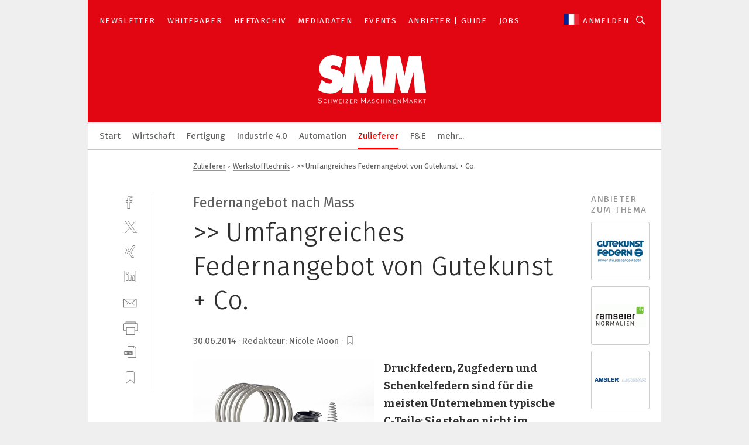

--- FILE ---
content_type: text/html; charset=UTF-8
request_url: https://www.maschinenmarkt.ch/gtgt-umfangreiches-federnangebot-von-gutekunst-co-a-449923/
body_size: 38560
content:
<!DOCTYPE html><html lang="de">
<head>
			<meta http-equiv="X-UA-Compatible" content="IE=edge">
	<meta http-equiv="Content-Type" content="text/html; charset=UTF-8">
<meta name="charset" content="utf-8">
<meta name="description" content="Druckfedern, Zugfedern und Schenkelfedern sind für die meisten Unternehmen typische C-Teile: Sie stehen nicht im Fokus des Beschaffungsprozesses, werden aber in nahezu allen technischen Anwendungen verbaut.	">
<meta name="language" content="de">
<meta name="robots" content="INDEX,FOLLOW,NOODP">
<meta property="og:url" content="https://www.maschinenmarkt.ch/gtgt-umfangreiches-federnangebot-von-gutekunst-co-a-449923/">
<meta property="og:site_name" content="SMM Schweizer Maschinenmarkt">
<meta property="twitter:url" content="https://www.maschinenmarkt.ch/gtgt-umfangreiches-federnangebot-von-gutekunst-co-a-449923/">
<meta property="twitter:card" content="summary_large_image">
<meta property="og:title" content="&gt;&gt; Umfangreiches Federnangebot von Gutekunst + Co.">
<meta property="og:type" content="article">
<meta property="og:description" content="Druckfedern, Zugfedern und Schenkelfedern sind für die meisten Unternehmen typische C-Teile: Sie stehen nicht im Fokus des Beschaffungsprozesses, werden aber in nahezu allen technischen Anwendungen verbaut.	">
<meta property="twitter:title" content="&gt;&gt; Umfangreiches Federnangebot von Gutekunst + Co.">
<meta property="twitter:description" content="Druckfedern, Zugfedern und Schenkelfedern sind für die meisten Unternehmen typische C-Teile: Sie stehen nicht im Fokus des Beschaffungsprozesses, werden aber in nahezu allen technischen Anwendungen verbaut.	">
<meta property="og:image" content="https://cdn1.vogel.de/YLwGYH_KfnBD3GIHpU3RBmg7Y7E=/fit-in/1200x630/filters:format(png):quality(90)/images.vogel.de/vogelonline/bdb/736300/736353/original.jpg">
<meta property="og:image:type" content="image/png">
<meta property="twitter:image" content="https://cdn1.vogel.de/YLwGYH_KfnBD3GIHpU3RBmg7Y7E=/fit-in/1200x630/filters:format(png):quality(90)/images.vogel.de/vogelonline/bdb/736300/736353/original.jpg">
<meta name="publish-date" content="2014-06-30T23:48:00+02:00">
<meta name="theme-color" content="#ffffff">
<meta name="msapplication-TileColor" content="#ffffff">
<meta name="apple-mobile-web-app-title" content="SMM Schweizer Maschinenmarkt">
<meta name="application-name" content="SMM Schweizer Maschinenmarkt">
<meta name="facebook-domain-verification" content="995pvbhba6uij2xwrs6ta8gzelnp6c">	<meta name="viewport" content="width=device-width,initial-scale=1.0">
	<meta name="robots" content="max-snippet:-1, max-image-preview:large, max-video-preview:-1">

<title>&amp;gt;&amp;gt; Umfangreiches Federnangebot von Gutekunst + Co.</title>
<link href="https://www.maschinenmarkt.ch/gtgt-umfangreiches-federnangebot-von-gutekunst-co-a-449923/" rel="canonical">
<link href="https://cdn1.vogel.de/YLwGYH_KfnBD3GIHpU3RBmg7Y7E=/fit-in/1200x630/filters:format(png):quality(90)/images.vogel.de/vogelonline/bdb/736300/736353/original.jpg" rel="images_src">
<link href="https://cdn2.vogel.de/applications/28/scss/basic.css?v=1.075" media="screen,print" rel="stylesheet" type="text/css">
	<link rel="preconnect" href="https://cdn1.vogel.de/" crossorigin>
	<link rel="dns-prefetch" href="https://cdn1.vogel.de">
	<link rel="preconnect" href="https://cdn2.vogel.de/" crossorigin>
	<link rel="dns-prefetch" href="https://cdn2.vogel.de">
	<link rel="preconnect" href="https://c.delivery.consentmanager.net">
	<link rel="preconnect" href="https://cdn.consentmanager.net">
	<link rel="apple-touch-icon" sizes="180x180" href="/apple-touch-icon.png">
	<link rel="icon" type="image/png" sizes="192x192" href="/web-app-manifest-192x192.png">
	<link rel="icon" type="image/png" sizes="512x512" href="/web-app-manifest-512x512.png">
	<link rel="icon" type="image/png" sizes="96x96" href="/favicon-96x96.png">
	<link rel="icon" type="image/svg+xml" href="/favicon.svg">
	<link rel="shortcut icon" type="image/x-icon" href="/favicon.ico">
	<link rel="icon" type="image/x-icon" href="/favicon.ico">
	<link rel="alternate" href="/rss/news.xml"
	      type="application/rss+xml" title="RSS-Feed News">
	<link rel="alternate" href="/atom/news.xml"
	      type="application/atom+xml" title="ATOM-Feed News">

<script  src="https://cdn2.vogel.de/js/bundle.js?v=1.3"></script>
<script >
    //<!--
    window.gdprAppliesGlobally=true;if(!("cmp_id" in window)||window.cmp_id<1){window.cmp_id=28861}if(!("cmp_cdid" in window)){window.cmp_cdid="dad7ce8852c7"}if(!("cmp_params" in window)){window.cmp_params="&usedesign=37996"}if(!("cmp_host" in window)){window.cmp_host="b.delivery.consentmanager.net"}if(!("cmp_cdn" in window)){window.cmp_cdn="cdn.consentmanager.net"}if(!("cmp_proto" in window)){window.cmp_proto="https:"}if(!("cmp_codesrc" in window)){window.cmp_codesrc="1"}window.cmp_getsupportedLangs=function(){var b=["DE","EN","FR","IT","NO","DA","FI","ES","PT","RO","BG","ET","EL","GA","HR","LV","LT","MT","NL","PL","SV","SK","SL","CS","HU","RU","SR","ZH","TR","UK","AR","BS"];if("cmp_customlanguages" in window){for(var a=0;a<window.cmp_customlanguages.length;a++){b.push(window.cmp_customlanguages[a].l.toUpperCase())}}return b};window.cmp_getRTLLangs=function(){var a=["AR"];if("cmp_customlanguages" in window){for(var b=0;b<window.cmp_customlanguages.length;b++){if("r" in window.cmp_customlanguages[b]&&window.cmp_customlanguages[b].r){a.push(window.cmp_customlanguages[b].l)}}}return a};window.cmp_getlang=function(j){if(typeof(j)!="boolean"){j=true}if(j&&typeof(cmp_getlang.usedlang)=="string"&&cmp_getlang.usedlang!==""){return cmp_getlang.usedlang}var g=window.cmp_getsupportedLangs();var c=[];var f=location.hash;var e=location.search;var a="languages" in navigator?navigator.languages:[];if(f.indexOf("cmplang=")!=-1){c.push(f.substr(f.indexOf("cmplang=")+8,2).toUpperCase())}else{if(e.indexOf("cmplang=")!=-1){c.push(e.substr(e.indexOf("cmplang=")+8,2).toUpperCase())}else{if("cmp_setlang" in window&&window.cmp_setlang!=""){c.push(window.cmp_setlang.toUpperCase())}else{if(a.length>0){for(var d=0;d<a.length;d++){c.push(a[d])}}}}}if("language" in navigator){c.push(navigator.language)}if("userLanguage" in navigator){c.push(navigator.userLanguage)}var h="";for(var d=0;d<c.length;d++){var b=c[d].toUpperCase();if(g.indexOf(b)!=-1){h=b;break}if(b.indexOf("-")!=-1){b=b.substr(0,2)}if(g.indexOf(b)!=-1){h=b;break}}if(h==""&&typeof(cmp_getlang.defaultlang)=="string"&&cmp_getlang.defaultlang!==""){return cmp_getlang.defaultlang}else{if(h==""){h="EN"}}h=h.toUpperCase();return h};(function(){var n=document;var p=n.getElementsByTagName;var q=window;var f="";var b="_en";if("cmp_getlang" in q){f=q.cmp_getlang().toLowerCase();if("cmp_customlanguages" in q){for(var h=0;h<q.cmp_customlanguages.length;h++){if(q.cmp_customlanguages[h].l.toUpperCase()==f.toUpperCase()){f="en";break}}}b="_"+f}function g(i,e){var t="";i+="=";var s=i.length;var d=location;if(d.hash.indexOf(i)!=-1){t=d.hash.substr(d.hash.indexOf(i)+s,9999)}else{if(d.search.indexOf(i)!=-1){t=d.search.substr(d.search.indexOf(i)+s,9999)}else{return e}}if(t.indexOf("&")!=-1){t=t.substr(0,t.indexOf("&"))}return t}var j=("cmp_proto" in q)?q.cmp_proto:"https:";if(j!="http:"&&j!="https:"){j="https:"}var k=("cmp_ref" in q)?q.cmp_ref:location.href;var r=n.createElement("script");r.setAttribute("data-cmp-ab","1");var c=g("cmpdesign","");var a=g("cmpregulationkey","");var o=g("cmpatt","");r.src=j+"//"+q.cmp_host+"/delivery/cmp.php?"+("cmp_id" in q&&q.cmp_id>0?"id="+q.cmp_id:"")+("cmp_cdid" in q?"cdid="+q.cmp_cdid:"")+"&h="+encodeURIComponent(k)+(c!=""?"&cmpdesign="+encodeURIComponent(c):"")+(a!=""?"&cmpregulationkey="+encodeURIComponent(a):"")+(o!=""?"&cmpatt="+encodeURIComponent(o):"")+("cmp_params" in q?"&"+q.cmp_params:"")+(n.cookie.length>0?"&__cmpfcc=1":"")+"&l="+f.toLowerCase()+"&o="+(new Date()).getTime();r.type="text/javascript";r.async=true;if(n.currentScript&&n.currentScript.parentElement){n.currentScript.parentElement.appendChild(r)}else{if(n.body){n.body.appendChild(r)}else{var m=p("body");if(m.length==0){m=p("div")}if(m.length==0){m=p("span")}if(m.length==0){m=p("ins")}if(m.length==0){m=p("script")}if(m.length==0){m=p("head")}if(m.length>0){m[0].appendChild(r)}}}var r=n.createElement("script");r.src=j+"//"+q.cmp_cdn+"/delivery/js/cmp"+b+".min.js";r.type="text/javascript";r.setAttribute("data-cmp-ab","1");r.async=true;if(n.currentScript&&n.currentScript.parentElement){n.currentScript.parentElement.appendChild(r)}else{if(n.body){n.body.appendChild(r)}else{var m=p("body");if(m.length==0){m=p("div")}if(m.length==0){m=p("span")}if(m.length==0){m=p("ins")}if(m.length==0){m=p("script")}if(m.length==0){m=p("head")}if(m.length>0){m[0].appendChild(r)}}}})();window.cmp_addFrame=function(b){if(!window.frames[b]){if(document.body){var a=document.createElement("iframe");a.style.cssText="display:none";if("cmp_cdn" in window&&"cmp_ultrablocking" in window&&window.cmp_ultrablocking>0){a.src="//"+window.cmp_cdn+"/delivery/empty.html"}a.name=b;document.body.appendChild(a)}else{window.setTimeout(window.cmp_addFrame,10,b)}}};window.cmp_rc=function(h){var b=document.cookie;var f="";var d=0;while(b!=""&&d<100){d++;while(b.substr(0,1)==" "){b=b.substr(1,b.length)}var g=b.substring(0,b.indexOf("="));if(b.indexOf(";")!=-1){var c=b.substring(b.indexOf("=")+1,b.indexOf(";"))}else{var c=b.substr(b.indexOf("=")+1,b.length)}if(h==g){f=c}var e=b.indexOf(";")+1;if(e==0){e=b.length}b=b.substring(e,b.length)}return(f)};window.cmp_stub=function(){var a=arguments;__cmp.a=__cmp.a||[];if(!a.length){return __cmp.a}else{if(a[0]==="ping"){if(a[1]===2){a[2]({gdprApplies:gdprAppliesGlobally,cmpLoaded:false,cmpStatus:"stub",displayStatus:"hidden",apiVersion:"2.0",cmpId:31},true)}else{a[2](false,true)}}else{if(a[0]==="getUSPData"){a[2]({version:1,uspString:window.cmp_rc("")},true)}else{if(a[0]==="getTCData"){__cmp.a.push([].slice.apply(a))}else{if(a[0]==="addEventListener"||a[0]==="removeEventListener"){__cmp.a.push([].slice.apply(a))}else{if(a.length==4&&a[3]===false){a[2]({},false)}else{__cmp.a.push([].slice.apply(a))}}}}}}};window.cmp_gppstub=function(){var a=arguments;__gpp.q=__gpp.q||[];if(!a.length){return __gpp.q}var g=a[0];var f=a.length>1?a[1]:null;var e=a.length>2?a[2]:null;if(g==="ping"){return{gppVersion:"1.0",cmpStatus:"stub",cmpDisplayStatus:"hidden",apiSupport:[],currentAPI:"",cmpId:31}}else{if(g==="addEventListener"){__gpp.e=__gpp.e||[];if(!("lastId" in __gpp)){__gpp.lastId=0}__gpp.lastId++;var c=__gpp.lastId;__gpp.e.push({id:c,callback:f});return{eventName:"listenerRegistered",listenerId:c,data:true}}else{if(g==="removeEventListener"){var h=false;__gpp.e=__gpp.e||[];for(var d=0;d<__gpp.e.length;d++){if(__gpp.e[d].id==e){__gpp.e[d].splice(d,1);h=true;break}}return{eventName:"listenerRemoved",listenerId:e,data:h}}else{if(g==="hasSection"||g==="getSection"||g==="getField"||g==="getGPPString"){return null}else{__gpp.q.push([].slice.apply(a))}}}}};window.cmp_msghandler=function(d){var a=typeof d.data==="string";try{var c=a?JSON.parse(d.data):d.data}catch(f){var c=null}if(typeof(c)==="object"&&c!==null&&"__cmpCall" in c){var b=c.__cmpCall;window.__cmp(b.command,b.parameter,function(h,g){var e={__cmpReturn:{returnValue:h,success:g,callId:b.callId}};d.source.postMessage(a?JSON.stringify(e):e,"*")})}if(typeof(c)==="object"&&c!==null&&"__uspapiCall" in c){var b=c.__uspapiCall;window.__uspapi(b.command,b.version,function(h,g){var e={__uspapiReturn:{returnValue:h,success:g,callId:b.callId}};d.source.postMessage(a?JSON.stringify(e):e,"*")})}if(typeof(c)==="object"&&c!==null&&"__tcfapiCall" in c){var b=c.__tcfapiCall;window.__tcfapi(b.command,b.version,function(h,g){var e={__tcfapiReturn:{returnValue:h,success:g,callId:b.callId}};d.source.postMessage(a?JSON.stringify(e):e,"*")},b.parameter)}if(typeof(c)==="object"&&c!==null&&"__gppCall" in c){var b=c.__gppCall;window.__gpp(b.command,function(h,g){var e={__gppReturn:{returnValue:h,success:g,callId:b.callId}};d.source.postMessage(a?JSON.stringify(e):e,"*")},b.parameter,"version" in b?b.version:1)}};window.cmp_setStub=function(a){if(!(a in window)||(typeof(window[a])!=="function"&&typeof(window[a])!=="object"&&(typeof(window[a])==="undefined"||window[a]!==null))){window[a]=window.cmp_stub;window[a].msgHandler=window.cmp_msghandler;window.addEventListener("message",window.cmp_msghandler,false)}};window.cmp_setGppStub=function(a){if(!(a in window)||(typeof(window[a])!=="function"&&typeof(window[a])!=="object"&&(typeof(window[a])==="undefined"||window[a]!==null))){window[a]=window.cmp_gppstub;window[a].msgHandler=window.cmp_msghandler;window.addEventListener("message",window.cmp_msghandler,false)}};window.cmp_addFrame("__cmpLocator");if(!("cmp_disableusp" in window)||!window.cmp_disableusp){window.cmp_addFrame("__uspapiLocator")}if(!("cmp_disabletcf" in window)||!window.cmp_disabletcf){window.cmp_addFrame("__tcfapiLocator")}if(!("cmp_disablegpp" in window)||!window.cmp_disablegpp){window.cmp_addFrame("__gppLocator")}window.cmp_setStub("__cmp");if(!("cmp_disabletcf" in window)||!window.cmp_disabletcf){window.cmp_setStub("__tcfapi")}if(!("cmp_disableusp" in window)||!window.cmp_disableusp){window.cmp_setStub("__uspapi")}if(!("cmp_disablegpp" in window)||!window.cmp_disablegpp){window.cmp_setGppStub("__gpp")};
    //-->
</script>
<script >
    //<!--
    
				window.cmp_block_inline = true;
				window.cmp_block_unkown = false;
				window.cmp_block_sync = false;
				window.cmp_block_img = false;
				window.cmp_block_samedomain = false;
				window.cmp_setlang = "DE";
			
    //-->
</script>
<script type="text/plain" data-cmp-vendor="c5035" class="cmplazyload" data-cmp-block="contentpass">
    //<!--
    
                             
                     function isFirefox() {
                            return navigator.userAgent.toLowerCase().indexOf("firefox") >= 0;
                            }
                         $(document).ready(function () {
                         console.log(isFirefox());
                        var is_adblocker = false;
                        // keine Recht für Google
                        if (typeof adsBlocked == "undefined") {
                            function adsBlocked(callback) {
                                if (typeof __tcfapi != "undefined") {
                                    __tcfapi("addEventListener", 2, function (tcData, success) {
                                        var x = __tcfapi("getCMPData");
                                        if (
                                            "purposeConsents" in x &&
                                            "1" in x.purposeConsents && x.purposeConsents["1"] &&
                                            "vendorConsents" in x && "755" in x.vendorConsents && x.vendorConsents["755"]
                                        ) {
                                            if(isFirefox()){
                                            
                                                $req = fetch(new Request("https://pagead2.googlesyndication.com",{method:"HEAD",mode:"no-cors"}));
                                                $req.then(function (response) {
                                                    return response;
                                                }).then(function (response) {
                                                    callback(false);
                                                }).catch(function (exception) {
                                                    callback(true);
                                                });
                                            }
                                            else{
                                                var ADS_URL = "https://pagead2.googlesyndication.com/pagead/js/adsbygoogle.js";
                                                var xhr = new XMLHttpRequest();
                                                xhr.onreadystatechange = function () {
                                                    if (xhr.readyState == XMLHttpRequest.DONE) {
                                                        callback(xhr.status === 0 || xhr.responseURL !== ADS_URL);
                                                    }
                                                };
                                                xhr.open("HEAD", ADS_URL, true);
                                                xhr.send(null);
                                            }
                                           
                                            
                        
                                        } else {
                                            callback(true);
                                        }
                                    });
                                } else {
                                    callback(true);
                                }
                            }
                        }
                        // AdsBlocked - Funktion wird erst später geladen und auch nicht mit Contentpass!!!!
                        adsBlocked(function (blocked) {
                            is_adblocker = !!blocked ;
                            console.log(is_adblocker?"Ads blocked":"Ads not Blocked");
                            if (typeof __tcfapi != "undefined") {
                                __tcfapi("addEventListener", 2, function (tcData, success) {
                                    var cmpdata = __tcfapi("getCMPData");
                                    // Wenn keine Zustimmung für GoogleAds vorhanden ist
                                    if ((!success ||
                                            is_adblocker ||
                                            !("vendorConsents" in cmpdata) ||
                                            !("755" in cmpdata.vendorConsents) ||
                                            !(cmpdata.vendorConsents["755"])) && 
                                            (tcData.eventStatus === "tcloaded" || tcData.eventStatus === "useractioncomplete")
                                        ) {
                                        $.get("/wb/1/", function (OBJ_response) {
                                            if (OBJ_response.content) {
                                                var OBJ_element = document.createElement("div");
                                                $(OBJ_element).append(OBJ_response.content);
                                                $("body").prepend(OBJ_element.firstChild);
                                            }
                                        });
                                        $.get("/wb/2/", function (OBJ_response) {
                                            if (OBJ_response.content) {
                                                var OBJ_element_ref = document.getElementById("advertisement_06");
                                                var OBJ_element = document.createElement("div");
                                                $(OBJ_element).append(OBJ_response.content);
                                                OBJ_element_ref.append(OBJ_element.firstChild);
                                            }
                                        });
                                        $.get("/wb/3/", function (OBJ_response) {
                                            if (OBJ_response.content) {
                                                var OBJ_element_ref = document.getElementById("advertisement_04");
                                                var OBJ_element = document.createElement("div");
                                                $(OBJ_element).append(OBJ_response.content);
                                                OBJ_element_ref.append(OBJ_element.firstChild);
                                            }
                                        });
                                    }
                                    __tcfapi("removeEventListener", 2, function (success) {}, tcData.listenerId);
                                });
                            }
                        });
                        });
    //-->
</script>
<script type="application/ld+json">
    [
{"@context":"http:\/\/schema.org","@type":"NewsArticle","mainEntityOfPage":"https:\/\/www.maschinenmarkt.ch\/gtgt-umfangreiches-federnangebot-von-gutekunst-co-a-449923\/","headline":"&gt;&gt; Umfangreiches Federnangebot von Gutekunst + Co.","description":"Druckfedern, Zugfedern und Schenkelfedern sind f\u00fcr die meisten Unternehmen typische C-Teile: Sie stehen nicht im Fokus des Beschaffungsprozesses, werden aber in nahezu allen technischen Anwendungen verbaut.\r\t","datePublished":"2014-06-30T23:48:00+02:00","dateModified":"2014-06-19T23:58:13+02:00","author":[],"publisher":{"@type":"Organization","name":"SMM Schweizer Maschinenmarkt","url":"https:\/\/www.maschinenmarkt.ch","logo":{"@type":"ImageObject","height":"60px","width":"600px","url":"https:\/\/www.maschinenmarkt.ch\/applications\/28\/img\/amp-logo.png"}},"image":["https:\/\/cdn1.vogel.de\/YLwGYH_KfnBD3GIHpU3RBmg7Y7E=\/fit-in\/1200x630\/filters:format(png):quality(90)\/images.vogel.de\/vogelonline\/bdb\/736300\/736353\/original.jpg"]},
{"@context":"http:\/\/schema.org","@type":"BreadcrumbList","itemListElement":[{"@type":"ListItem","position":1,"item":"https:\/\/www.maschinenmarkt.ch","name":"Startseite"},{"@type":"ListItem","position":2,"item":"https:\/\/www.maschinenmarkt.ch\/zulieferindustrie\/","name":"Zulieferer"},{"@type":"ListItem","position":3,"item":"https:\/\/www.maschinenmarkt.ch\/zulieferindustrie\/werkstofftechnik\/","name":"Werkstofftechnik"},{"@type":"ListItem","position":4,"item":"https:\/\/www.maschinenmarkt.ch\/gtgt-umfangreiches-federnangebot-von-gutekunst-co-a-449923\/","name":"&gt;&gt; Umfangreiches Federnangebot von Gutekunst + Co."}]}
]
</script>
	<!--[if lt IE 9]>
	<script>document.createElement("video");
	document.createElement("header");
	document.createElement("section");
	document.createElement("article");
	document.createElement("footer");</script>
	<![endif]-->

    <!-- truffle.one blockiert bis zum Consent -->
    <script type="text/plain" class="cmplazyload" data-cmp-vendor="c58464">
        var jss = document.getElementsByTagName("script");
        for (var j = jss.length; j >= 0; j--) {
            if (jss[j]) {
                if (jss[j].getAttribute("src") && jss[j].getAttribute("src").indexOf("api.truffle.one/static/getWebData.js") != -1) {
                    jss[j].parentNode.removeChild(jss[j]);
                }
            }
        }
        var t1_params = t1_params || [];
        t1_params.push(["118", "118"]);
        var t = document["createElement"]("script"), i;
        t["type"] = "text/javascript";
        t["src"] = window["location"]["href"]["split"]("/")[0] + "//api.truffle.one/static/getWebData.js";
        i = document["getElementsByTagName"]("script")[0];
        i["parentNode"]["insertBefore"](t, i);
    </script>
	
    <script class="cmplazyload" data-cmp-block="contentpass" data-cmp-vendor="755"
            data-cmp-src="https://securepubads.g.doubleclick.net/tag/js/gpt.js" type="text/plain"></script>

    <script type="text/plain" class="cmplazyload" data-cmp-vendor="755" data-cmp-block="contentpass">
        var googletag = googletag || {};
        googletag.cmd = googletag.cmd || [];
    </script>

            <!-- This nees to be 'text/plain' otherwise banners wont work -->
	    <!-- GPT -->
	    <script type="text/plain" class="cmplazyload" data-cmp-vendor="755" data-cmp-block="contentpass">

		    try
		    {
			    // Array anlegen fuer spaetere Speicherung
			    var ARR_unknown_slots = [];

			    googletag.cmd.push(function ()
			    {

				    // Client
				    var STR_client = "/2686/maschinenmarkt.ch/zulieferindustrie/werkstofftechnik";

                    // Groessen
                    var ARR_sizes = [{"type":"slot","size":[[960,252],[980,90],[728,90],[468,60],[1,1]],"mappings":[[[0,0],[1,1]],[[1025,0],[[960,252],[728,90],[468,60],[1,1]]],[[1300,0],[[960,252],[980,90],[728,90],[468,60],[1,1]]]],"id":"advertisement_01"},{"type":"slot","size":[[420,600],[300,600],[160,600],[1,1]],"mappings":[[[0,0],[1,1]],[[1025,0],[[420,600],[300,600],[160,600],[1,1]]]],"id":"advertisement_02"},{"type":"slot","size":[[161,600],[121,600],[1,1]],"mappings":[[[0,0],[1,1]],[[1025,0],[[161,600],[121,600],[1,1]]]],"id":"advertisement_03"},{"type":"slot","size":[[1180,250],[960,250],[728,91],[301,630],[301,330],[301,280],[301,180]],"mappings":[[[0,0],[[301,180],[301,280],[1,1]]],[[1025,0],[[960,250],[728,91],[1,1]]],[[1541,0],[[1180,250],[960,250],[728,91],[1,1]]]],"id":"advertisement_04"},{"type":"slot","size":[[960,251],[728,92],[1,1]],"mappings":[[[0,0],[1,1]],[[1025,0],[[960,251],[728,92],[1,1]]]],"id":"advertisement_05"},{"type":"slot","size":[[300,631],[300,630],[300,331],[300,330],[300,281],[300,280],[1,1]],"mappings":[[[0,0],[[300,631],[300,630],[300,331],[300,330],[300,281],[300,280],[1,1]]]],"id":"advertisement_06"},{"type":"slot","size":[[800,500],[800,350],[800,250],[560,330],[300,631],[300,630],[300,331],[300,330],[300,281],[300,280],[1,1]],"mappings":[[[0,0],[[800,500],[300,631],[300,630],[300,331],[300,330],[300,281],[300,280],[1,1]]],[[1025,0],[[800,350],[800,250],[800,500],[560,330],[300,631],[300,630],[300,331],[300,330],[300,281],[300,280],[1,1]]]],"id":"advertisement_09"},{"type":"slot","size":[[300,633],[300,333],[300,283],[300,120],[1,1]],"mappings":[[[0,0],[[300,633],[300,333],[300,283],[300,120],[1,1]]]],"id":"advertisement_10"},{"type":"slot","size":[[300,284],[300,334],[300,634],[1,1]],"mappings":[[[0,0],[[300,284],[300,334],[300,634],[1,1]]]],"id":"advertisement_13"},{"type":"fluid","size":["fluid"],"id":"advertisement_fluid","path":"\/2686\/maschinenmarkt.ch"}];

                    // Groessen durchlaufen
                    for (var INT_i = 0; INT_i < ARR_sizes.length; INT_i++) {

                        // Mapping vorhanden
                        if (ARR_sizes[INT_i].mappings) {

                            // Mappings durchlaufen
                            var OBJ_size_mapping = googletag.sizeMapping();
                            for (var INT_j = 0; INT_j < ARR_sizes[INT_i].mappings.length; INT_j++) {
                                OBJ_size_mapping.addSize(ARR_sizes[INT_i].mappings[INT_j][0], ARR_sizes[INT_i].mappings[INT_j][1]);
                            } // end for

                        } // end if

                        // Typen
                        switch (ARR_sizes[INT_i].type) {

                            // Slot:
                            case "slot":
                                googletag
                                    .defineSlot(STR_client, ARR_sizes[INT_i].size, ARR_sizes[INT_i].id)
                                    .defineSizeMapping(OBJ_size_mapping.build())
                                    .setCollapseEmptyDiv(true, true)
                                    .addService(googletag.pubads());
                                console.debug("Ad Slot " + ARR_sizes[INT_i].id + " created " );
                                break;
                                
                            //Fluid
                            case "fluid":
                                googletag
                                    .defineSlot(ARR_sizes[INT_i].path, ARR_sizes[INT_i].size, ARR_sizes[INT_i].id)
                                    .setCollapseEmptyDiv(true, true)
                                    .addService(googletag.pubads());
                                console.debug("Ad Slot " + ARR_sizes[INT_i].id + " created ");
                                break;

                            default:
	                            console.debug("Ad Slot unknown");

                        } // end switch

                    } // end for
console.debug("hier beginnt targeting ['wallpaper','mass spectroscopy','lager','funktionale anforderungen','anforderungen priorisieren','temperatur im lager','temperaturen im lager','nicht-funktionale anforderungen','netzwerk: die keywords sind auf netzwerke beschränkt','software für die simulation von fertigungsprozessen','zugfeder-prinzip','steuerungslösungen für schneidende anwendungen','individuell','individuell skalierbar','individuelle serviceleistung','zeichnungsprogramme für die elektrotechnik‎','zeichnungsprogramm für die elektrotechnik‎','technische teile','individuelle lösung','trend für die automobilindustrie','geräte & chemikalien für die druckvorstufe','industriemessgerät für feuchte und temperatur','bandstahl auf spulen','unternehmen','energiesparen im unternehmen','energieeffizienz unternehmen','unternehmen energieeffizienz','energiesparen unternehmen','technische keramik','technische support','auswahl von kabeln und leitungen','zertifizierung nach iso 27001','datengetriebene unternehmen','zusammenarbeit im unternehmen','digitalisierung im unternehmen','nachhaltiges unternehmen','technische anschlussbedingungen','technische planung','kosten sparen im unternehmen','anwendung','ex-anwendungen','handlings-anwendung','sicherheitstechnische anwendungen','verpackungs-anwendung','bereitstellung anwendungen','bereitstellungen anwendung','pu-anwendung','führen in b2b-unternehmen','kosten sparen im unternehmen checkliste','all about automation','all electric society','ki-anwendung','motion control-anwendung','motor-feedback-anwendungen','remote assistance anwendung','virtual-reality-anwendung','sterilisation mit strahlen','getriebe mit abtriebslager','staubsauger mit filterreinigung','industriestaubsauger mit rüttelautomatik','aufnehmen von teilen']");
	                // Banner aktivieren
	                googletag.pubads().setTargeting("kw", ['wallpaper','mass spectroscopy','lager','funktionale anforderungen','anforderungen priorisieren','temperatur im lager','temperaturen im lager','nicht-funktionale anforderungen','netzwerk: die keywords sind auf netzwerke beschränkt','software für die simulation von fertigungsprozessen','zugfeder-prinzip','steuerungslösungen für schneidende anwendungen','individuell','individuell skalierbar','individuelle serviceleistung','zeichnungsprogramme für die elektrotechnik‎','zeichnungsprogramm für die elektrotechnik‎','technische teile','individuelle lösung','trend für die automobilindustrie','geräte & chemikalien für die druckvorstufe','industriemessgerät für feuchte und temperatur','bandstahl auf spulen','unternehmen','energiesparen im unternehmen','energieeffizienz unternehmen','unternehmen energieeffizienz','energiesparen unternehmen','technische keramik','technische support','auswahl von kabeln und leitungen','zertifizierung nach iso 27001','datengetriebene unternehmen','zusammenarbeit im unternehmen','digitalisierung im unternehmen','nachhaltiges unternehmen','technische anschlussbedingungen','technische planung','kosten sparen im unternehmen','anwendung','ex-anwendungen','handlings-anwendung','sicherheitstechnische anwendungen','verpackungs-anwendung','bereitstellung anwendungen','bereitstellungen anwendung','pu-anwendung','führen in b2b-unternehmen','kosten sparen im unternehmen checkliste','all about automation','all electric society','ki-anwendung','motion control-anwendung','motor-feedback-anwendungen','remote assistance anwendung','virtual-reality-anwendung','sterilisation mit strahlen','getriebe mit abtriebslager','staubsauger mit filterreinigung','industriestaubsauger mit rüttelautomatik','aufnehmen von teilen']);
console.debug("hier targeting ende ['wallpaper','mass spectroscopy','lager','funktionale anforderungen','anforderungen priorisieren','temperatur im lager','temperaturen im lager','nicht-funktionale anforderungen','netzwerk: die keywords sind auf netzwerke beschränkt','software für die simulation von fertigungsprozessen','zugfeder-prinzip','steuerungslösungen für schneidende anwendungen','individuell','individuell skalierbar','individuelle serviceleistung','zeichnungsprogramme für die elektrotechnik‎','zeichnungsprogramm für die elektrotechnik‎','technische teile','individuelle lösung','trend für die automobilindustrie','geräte & chemikalien für die druckvorstufe','industriemessgerät für feuchte und temperatur','bandstahl auf spulen','unternehmen','energiesparen im unternehmen','energieeffizienz unternehmen','unternehmen energieeffizienz','energiesparen unternehmen','technische keramik','technische support','auswahl von kabeln und leitungen','zertifizierung nach iso 27001','datengetriebene unternehmen','zusammenarbeit im unternehmen','digitalisierung im unternehmen','nachhaltiges unternehmen','technische anschlussbedingungen','technische planung','kosten sparen im unternehmen','anwendung','ex-anwendungen','handlings-anwendung','sicherheitstechnische anwendungen','verpackungs-anwendung','bereitstellung anwendungen','bereitstellungen anwendung','pu-anwendung','führen in b2b-unternehmen','kosten sparen im unternehmen checkliste','all about automation','all electric society','ki-anwendung','motion control-anwendung','motor-feedback-anwendungen','remote assistance anwendung','virtual-reality-anwendung','sterilisation mit strahlen','getriebe mit abtriebslager','staubsauger mit filterreinigung','industriestaubsauger mit rüttelautomatik','aufnehmen von teilen']");
console.debug("slotRequested anfang");
	                googletag.pubads().addEventListener("slotRequested", function (event)
	                {
		                // Nachricht in Konsole
		                console.debug("Ad Slot " + event.slot.getSlotElementId() + " requested");
	                });

                    googletag.pubads().addEventListener("slotResponseReceived", function (event) {
                        // Nachricht in Konsole
                        console.debug("Ad Slot " + event.slot.getSlotElementId() + " response received");
                    });
                    googletag.pubads().addEventListener("slotRenderEnded", function (event) {

                        try {

                            // Creative geladen
                            if (
                                //typeof event.creativeId !== "undefined" && event.creativeId !== null &&
                                typeof event.slot !== "undefined"
                            ) {

                                // Slot nicht leer
                                if (!event.isEmpty) {

                                    // Nachricht in Konsole
                                    console.debug("Ad Slot " + event.slot.getSlotElementId() + " rendered");
                                    
                                    // Slot als jQuery Objekt speichern
                                    var OBJ_slot = $("div#" + event.slot.getSlotElementId());

                                    // Slot einblenden (falls ausgeblendet)
                                    OBJ_slot.show();
                                    
                                    // Eigene Slots durchlaufen (keine Manipulation von z.B. BusinessAd)
                                    var BOO_found = false;

                                    for (var INT_i = 0; INT_i < ARR_sizes.length; INT_i++) {

                                        // Slot bekannt
                                        if (event.slot.getSlotElementId() === ARR_sizes[INT_i].id) {

                                            // Element gefunden
                                            BOO_found = true;
                                         
                                            // iFrame
                                            var OBJ_iframe = OBJ_slot.find("iframe");


                                            // Kein iFrame, aber Tracking-Pixel
                                            if (
                                                OBJ_slot.find("ins>ins").length > 0 &&
                                                OBJ_slot.find("ins>ins").height() === 1
                                            ) {

                                                // Slot ausblenden
                                                OBJ_slot.hide();

                                                // Nachricht in Konsole
                                                console.debug("Ad Slot " + event.slot.getSlotElementId() +
                                                    " hidden (ins)");

                                            }
                                            // iFrame vorhanden
                                            else if (OBJ_iframe.length > 0) {
                                                // iFrame
                                                var OBJ_iframe_content = OBJ_iframe.contents();

                                                // Tracking-Pixel nicht vorhanden
                                                if (
                                                    (
                                                        OBJ_iframe_content.find("body>img").length === 0 ||
                                                        OBJ_iframe_content.find("body>img").height() > 1
                                                    ) &&
                                                    (
                                                        OBJ_iframe_content.find("body>div>img").length ===
                                                        0 ||
                                                        OBJ_iframe_content.find("body>div>img").height() >
                                                        1
                                                    ) &&
                                                    OBJ_iframe_content.find("body>div>amp-pixel").length ===
                                                    0 &&
                                                    OBJ_iframe_content.find("body>amp-pixel").length === 0
                                                ) {
                                                    let native_ad = OBJ_iframe_content.find(".native-ad").length;
                                                    
                                                    // Background transparent im iFrame
                                                    OBJ_iframe_content.find("head").append('<style type="text/css">body{background: transparent !important;}</style>');

                                                    if(native_ad == 1){

                                                        // Stylesheet ebenfalls in iFrame kopieren
                                                        var STR_stylesheet = "https://cdn2.vogel.de/applications/28/scss/native-ads.css?v=0.19";
                                                        OBJ_iframe_content.find("head").append($("<link/>", {
                                                            rel: "stylesheet",
                                                            href: STR_stylesheet,
                                                            type: "text/css"
                                                        }));
                                                         // CSS-Klasse der Buchung nach aussen uebertragen (nur div)
                                                        OBJ_slot.find("div:first").addClass(
                                                            OBJ_iframe_content.find(".native-ad").attr("class")
                                                        );
                                                        // Klasse in Iframe löschen
                                                        OBJ_iframe_content.find(".native-ad").attr("class","");
    
                                                        OBJ_slot.find("div:first").addClass(
                                                        OBJ_iframe_content.find("body>div>article:not(#whitespace_click)").attr("class")
                                                        );

                                                        OBJ_slot.find("div:first").addClass(
                                                        OBJ_iframe_content.find("body>article:not(#whitespace_click)").attr("class")
                                                        );
                                                    OBJ_iframe_content.find("body>div>article:not(#whitespace_click)").attr("class", "");
                                                    OBJ_iframe_content.find("body>article:not(#whitespace_click)").attr("class", "");
    
                                                        // Nachricht in Konsole
                                                        console.debug("Ad Slot " + event.slot.getSlotElementId() +
                                                            " manipulated: native-ad");

                                                    }else{
                                                    let infClasses = ".lb728, .fs468, .sky, .ca300, .hs2, .sky_hs2, .hs1_160, .hs1_120, .sky_hs1,.sky_hs2, .billboard,.sky_bg980_r,.bb399, .sky, .sky_left, .billboard_inText,.sky_second_160,.sky_second_161,.sky_fixed,.bg_lb, .wall_lb";
                                                    // CSS-Klasse der Buchung nach aussen uebertragen (nur div)
                                                    OBJ_slot.find("div:first").addClass(
                                                        OBJ_iframe_content.find(infClasses).attr("class")
                                                    );
                                                    // Nach Außen übertragene Klasse entfernen
                                                    OBJ_iframe_content.find(infClasses).attr("class", "");
                                               
                                                    // Style und whitespace_click muss mit raus fuer brandgate
                                                    OBJ_iframe_content.find("body>style:first").clone().insertBefore(OBJ_slot.find("div:first"));
                                                    OBJ_iframe_content.find("div#whitespace_click").css('height', '100%');
                                                    OBJ_iframe_content.find("div#whitespace_click").insertBefore(OBJ_slot.find("div:first"));


                                                    // Nachricht in Konsole
                                                    console.debug("Ad Slot " + event.slot.getSlotElementId() +
                                                        " manipulated no native-ad");
                                                    }
                                                    
                                                    
                                                } else {

                                                    // Slot ausblenden
                                                    OBJ_iframe.hide();

                                                    // Nachricht in Konsole
                                                    console.debug("Ad Slot " + event.slot.getSlotElementId() +
                                                        " hidden (iframe img/amp-pixel)");

                                                } // end if

                                            }
                                            // Kein iFrame, aber Tracking-Pixel
                                            else if (OBJ_slot.find("img").height() === 1) {

                                                // Slot ausblenden
                                                OBJ_slot.hide();

                                                // Nachricht in Konsole
                                                console.debug("Ad Slot " + event.slot.getSlotElementId() +
                                                    " hidden (img)");

                                            } // end if

                                        } // end if

                                    } // end for

                                    // Slot nicht gefunden
                                    if (!BOO_found) {

                                        // Slot merken, ausblenden und Nachrichten in Konsole
                                        var STR_ba_id = event.slot.getSlotElementId();

                                        setTimeout(function () {
                                            var OBJ_ba = $("#" + STR_ba_id);
                                            if (
                                                OBJ_ba.is(":visible") === false ||
                                                OBJ_ba.is(":hidden") === true
                                            ) {
                                                ARR_unknown_slots.push(STR_ba_id);
                                                console.debug("Ad Slot " + STR_ba_id + " unknown empty");
                                            } else {
                                                console.debug("Ad Slot " + STR_ba_id + " unkown");
                                            }
                                        }, 500);

                                    } // end if

                                } else {
                                    // Entfernen von nicht gerenderten Werbeanzeigen, damit Darstellung in Zweierelement passt
									let adElement = document.getElementById(event.slot.getSlotElementId());
									
									if (adElement && adElement.parentNode) {
									    let parentNodeOfAdDiv = adElement.parentNode;
									
									    if (
									        parentNodeOfAdDiv.tagName === "SECTION" &&
									        parentNodeOfAdDiv.getAttribute("data-section-id") &&
									        parentNodeOfAdDiv.getAttribute("data-section-id").includes("section_advertisement")
									    ) {
									        parentNodeOfAdDiv.remove();
									    }
									}
                                } // end if

                            } // end if

                        } catch (OBJ_err) {
                            console.debug(OBJ_err);
                        }

                    });
                    
                     							console.debug("ABA_CLIENT_ENABLED is true");
                            if (typeof t1_aba === "function") {
                                try {
                                    // Versuche, t1_aba aufzurufen
                                    t1_aba(googletag, function(updatedGoogletag) {
                                        // enableSingleRequest und enableServices aufrufen, nachdem die Anfrage abgeschlossen ist
                                        updatedGoogletag.pubads().enableSingleRequest();
                                        updatedGoogletag.enableServices();
                                        console.log("T1: GPT enabled after ABA targeting.");
                                        console.debug("Slots created");
                                        googletag = updatedGoogletag;
                                        initDisplay();
                                    });
                                } catch (error) {
                                    // Fallback im Fehlerfall des t1_aba-Aufrufs
                                    console.log("T1: Error calling t1_aba: ", error);
                                    googletag.pubads().enableSingleRequest();
                                    googletag.enableServices();
                                    console.debug("Slots created");
                                    initDisplay();
                                }
                            } else {
                                // Wenn t1_aba nicht definiert ist, enableServices direkt aufrufen
                                console.log("T1: t1_aba not defined");
                                googletag.pubads().enableSingleRequest();
                                googletag.enableServices();
                                console.debug("Slots created");
                                initDisplay();
                            }
                        
           
                  
                    });
        
                    } catch (OBJ_err) {
                        // Nix
                        console.warn("Ad Error - define /2686/maschinenmarkt.ch/zulieferindustrie/werkstofftechnik");
            } // end try
        </script>
                <script type="text/plain" class="cmplazyload" data-cmp-vendor="755" data-cmp-block="contentpass">
            function displaydfp() {
                try {
                    googletag.cmd.push(
                        function () {
                            let d = [];
                            window.googletag.pubads().getSlots().forEach(function(element){
                                if ($("#" + element.getSlotId().getDomId()).length === 0) {
                                    d.push(element.getSlotId().getDomId());
                                } else {
                                    googletag.display(element.getSlotId().getDomId());
                                }
                            });
                            console.debug("all Slots displayed");
                            console.debug({"not used Slots": d});
                        });
                } catch (e) {
                    console.debug(e);
                }
            }
            
            function initDisplay(){
                  if (document.readyState === 'loading') {
                    document.addEventListener('DOMContentLoaded', displaydfp);
                } else {
                    displaydfp();
                }
            }

        </script>
    	<!-- No BusinessAd: Data missing -->
		<!-- GTM Vars -->
	<script>
		var dataLayer = [
			{
				"environment": "production", // Umgebung
				"id": "28", // App-ID
                "article_category": "Standard",                				"content_type": "artikel",
                                                				"logged_in": false, // User is logged in
				"accessToPaid": false, // Access paid
								"dimension1": "smm:artikel:449923 ampgtampgt-umfangreiches-federnangebot-von-gutekunst-co", // Shortcut:Type:ID
								"dimension2": "smm:themen:zulieferindustriewerkstofftechnik", // Shortcut:"themen":Channel
				"dimension4": "449923", // Content-ID
				"dimension7": "/gtgt-umfangreiches-federnangebot-von-gutekunst-co-a-449923/", // URL
												"dimension13": "163293,252777,242162", // Ad-Views Companies
								
			}
		];
	</script>
</head>
<body data-infinity-id="default" data-infinity-type="layout">
<!-- No Bookmark-layer -->    <!-- GTM Code -->
    <noscript>
        <iframe src="https://www.googletagmanager.com/ns.html?id=GTM-P3XJRGK"
                height="0" width="0" style="display:none;visibility:hidden"></iframe>
    </noscript>
    <!-- Automatisches Blockieren vom CMP vermeiden -->
    <script type="text/plain" class="cmplazyload" data-cmp-vendor="s905"  data-cmp-block="contentpass" >(function (w, d, s, l, i)
		{
			w[l] = w[l] || [];
			w[l].push({
				'gtm.start':
					new Date().getTime(), event: 'gtm.js'
			});
			var f = d.getElementsByTagName(s)[0],
				j = d.createElement(s), dl = l != 'dataLayer' ? '&l=' + l : '';
			j.async = true;
			j.src =
				'https://www.googletagmanager.com/gtm.js?id=' + i + dl;
			f.parentNode.insertBefore(j, f);
		})(window, document, 'script', 'dataLayer', 'GTM-P3XJRGK');
	</script>
	<!-- GA Code: no config found -->

<!-- No Jentis --><!-- No Jentis Datalayer -->		<div id="advertisement_01" class="cmplazyload gpt inf-leaderboard" data-cmp-vendor="755"
         data-ad-id="advertisement_01" data-infinity-type="ad" data-infinity-id="v1/advertisement_01">
	</div>
    		<div id="advertisement_02" class="cmplazyload gpt " data-cmp-vendor="755"
         data-ad-id="advertisement_02" data-infinity-type="ad" data-infinity-id="v1/advertisement_02">
	</div>
	    	<div id="advertisement_03" class="cmplazyload gpt " data-cmp-vendor="755"
         data-ad-id="advertisement_03" data-infinity-type="ad" data-infinity-id="v1/advertisement_03">
	</div>
    		<div id="advertisement_11" class="cmplazyload gpt " data-cmp-vendor="755"
         data-ad-id="advertisement_11" data-infinity-type="ad" data-infinity-id="v1/advertisement_11">
	</div>
		<div id="advertisement_12" class="cmplazyload gpt " data-cmp-vendor="755"
         data-ad-id="advertisement_12" data-infinity-type="ad" data-infinity-id="v1/advertisement_12">
	</div>
<div class="inf-website">
	<div id="mainwrapper" class="inf-wrapper">
		<section class="inf-mainheader" data-hj-ignore-attributes>
	<div class="inf-mainheader__wrapper">
		<div class="inf-icon inf-icon--menu inf-mainheader__menu-icon"></div>
		
				
<ul class="inf-servicenav">
    	<a class="inf-btn inf-btn--small inf-btn--info inf-servicenav__btn" title=""
	   href="" style="display: none"></a>
    			<li class="inf-servicenav__item ">
				<a class=" inf-servicenav__link inf-flex inf-flex--a-center" title="Newsletter" rel="noopener"
                   href="&#x2F;newsletter&#x2F;anmeldungen&#x2F;" target="_self" id="menu-page_5fd123e761b84">

                    					<span class="inf-servicenav__item-name">
                    Newsletter                    </span>
                    				</a>
			</li>
        			<li class="inf-servicenav__item ">
				<a class=" inf-servicenav__link inf-flex inf-flex--a-center" title="Whitepaper" rel="noopener"
                   href="&#x2F;whitepaper&#x2F;" target="_self" id="menu-page_5f084ffe34f08">

                    					<span class="inf-servicenav__item-name">
                    Whitepaper                    </span>
                    				</a>
			</li>
        			<li class="inf-servicenav__item ">
				<a class=" inf-servicenav__link inf-flex inf-flex--a-center" title="Heftarchiv" rel="noopener"
                   href="&#x2F;heftarchiv&#x2F;" target="_self" id="menu-page_5f085742bd6f9">

                    					<span class="inf-servicenav__item-name">
                    Heftarchiv                    </span>
                    				</a>
			</li>
        			<li class="inf-servicenav__item ">
				<a class=" inf-servicenav__link inf-flex inf-flex--a-center" title="Mediadaten" rel="noopener"
                   href="&#x2F;fachmedien&#x2F;" target="_self" id="menu-page_666868329575c">

                    					<span class="inf-servicenav__item-name">
                    Mediadaten                    </span>
                    				</a>
			</li>
        			<li class="inf-servicenav__item ">
				<a class=" inf-servicenav__link inf-flex inf-flex--a-center" title="Events" rel="noopener"
                   href="&#x2F;events&#x2F;" target="_self" id="menu-page_5f0db9dc605e1">

                    					<span class="inf-servicenav__item-name">
                    Events                    </span>
                    				</a>
			</li>
        			<li class="inf-servicenav__item ">
				<a class=" inf-servicenav__link inf-flex inf-flex--a-center" title="Anbieter&#xFC;bersicht&#x20;auf&#x20;maschinenmarkt.ch" rel="noopener"
                   href="&#x2F;anbieter&#x2F;" target="_self" id="menu-page_5f08534d890f6">

                    					<span class="inf-servicenav__item-name">
                    Anbieter | Guide                    </span>
                    				</a>
			</li>
        			<li class="inf-servicenav__item ">
				<a class=" inf-servicenav__link inf-flex inf-flex--a-center" title="Jobs" rel="noopener"
                   href="&#x2F;jobs&#x2F;" target="_self" id="menu-page_5f1829d2508de">

                    					<span class="inf-servicenav__item-name">
                    Jobs                    </span>
                    				</a>
			</li>
        </ul>

		<div class="inf-mobile-menu">
			<img alt="Mobile-Menu" title="Mobile Menu" class="inf-mobile-menu__dropdown-arrow" src="https://cdn2.vogel.de/img/arrow_dropdown.svg">

			<form action="/suche/"
			      method="get"
			      class="inf-mobile-search">
				<label> <input type="text" placeholder="Suchbegriff eingeben"
				               class="inf-form-input-text inf-mobile-search__input" name="k"> </label>
				<button type="submit" id="search_submit_header-mobile" class="inf-icon inf-icon--search inf-mobile-search__button">
				</button>
			</form>
			
						<div class="inf-mobile-menu__cta-btn-wrapper">
								<a class="inf-btn inf-btn--info inf-full-width" title=""
				   href="" style="display: none"></a>
			</div>
			
						<ul class="inf-mobile-menu__content inf-mobile-menu__content--servicenav">
				<li class="inf-mobile-menu__item					"
			    id="page_5fd123e761b84-mobile">
				
								<a title="Newsletter"
				   href="&#x2F;newsletter&#x2F;anmeldungen&#x2F;"
					target="_self" rel="noopener"                   class="inf-mobile-menu__link"
                   id="menu-page_5fd123e761b84-mobile">
					Newsletter				</a>
				
				
								
			</li>
					<li class="inf-mobile-menu__item					"
			    id="page_5f084ffe34f08-mobile">
				
								<a title="Whitepaper"
				   href="&#x2F;whitepaper&#x2F;"
					target="_self" rel="noopener"                   class="inf-mobile-menu__link"
                   id="menu-page_5f084ffe34f08-mobile">
					Whitepaper				</a>
				
				
								
			</li>
					<li class="inf-mobile-menu__item					"
			    id="page_5f085742bd6f9-mobile">
				
								<a title="Heftarchiv"
				   href="&#x2F;heftarchiv&#x2F;"
					target="_self" rel="noopener"                   class="inf-mobile-menu__link"
                   id="menu-page_5f085742bd6f9-mobile">
					Heftarchiv				</a>
				
				
								
			</li>
					<li class="inf-mobile-menu__item					"
			    id="page_666868329575c-mobile">
				
								<a title="Mediadaten"
				   href="&#x2F;fachmedien&#x2F;"
					target="_self" rel="noopener"                   class="inf-mobile-menu__link"
                   id="menu-page_666868329575c-mobile">
					Mediadaten				</a>
				
				
								
			</li>
					<li class="inf-mobile-menu__item inf-relative					"
			    id="page_5f0db9dc605e1-mobile">
				
								<a title="Events"
				   href="&#x2F;events&#x2F;"
					target="_self" rel="noopener"                   class="inf-mobile-menu__link&#x20;inf-mobile-menu__link--with-subnav"
                   id="menu-page_5f0db9dc605e1-mobile">
					Events				</a>
				
				
													
										<a href="#" class="inf-subnav__icon inf-toggle inf-icon--arrow-dropdown"></a>
					
										<ul class="inf-mobile-subnav">
	
				<li class="inf-mobile-subnav__item" id="page_5f0dbb512d7f2-mobile">
								<a id="menu-page_5f0dbb512d7f2-mobile" title="SMM&#x20;Kongress" class="inf-mobile-subnav__link" href="https&#x3A;&#x2F;&#x2F;www.smm-kongress.ch&#x2F;">SMM Kongress</a>			</li>
		
					<li class="inf-mobile-subnav__item" id="page_6358e1ea8616a-mobile">
								<a id="menu-page_6358e1ea8616a-mobile" title="SMM&#x20;TechnologieTage" class="inf-mobile-subnav__link" href="https&#x3A;&#x2F;&#x2F;www.smm-technologietage.ch&#x2F;">SMM TechnologieTage</a>			</li>
		
					<li class="inf-mobile-subnav__item" id="page_62b1904127eb3-mobile">
								<a id="menu-page_62b1904127eb3-mobile" title="SPF-Swiss&#x20;Production&#x20;Forum" class="inf-mobile-subnav__link" href="https&#x3A;&#x2F;&#x2F;www.swiss-production-forum.ch&#x2F;">SPF-Swiss Production Forum</a>			</li>
		
					<li class="inf-mobile-subnav__item" id="page_5f0dbb15bf257-mobile">
								<a id="menu-page_5f0dbb15bf257-mobile" title="at-Technologietag" class="inf-mobile-subnav__link" href="https&#x3A;&#x2F;&#x2F;www.at-technologietag.ch&#x2F;">at-Technologietag</a>			</li>
		
					<li class="inf-mobile-subnav__item" id="page_62b18fd476df7-mobile">
								<a id="menu-page_62b18fd476df7-mobile" title="Congr&#xE8;s&#x20;MSM" class="inf-mobile-subnav__link" href="https&#x3A;&#x2F;&#x2F;www.msm-congres.ch&#x2F;">Congrès MSM</a>			</li>
		
		
</ul>				
				
			</li>
					<li class="inf-mobile-menu__item					"
			    id="page_5f08534d890f6-mobile">
				
								<a title="Anbieter&#xFC;bersicht&#x20;auf&#x20;maschinenmarkt.ch"
				   href="&#x2F;anbieter&#x2F;"
					target="_self" rel="noopener"                   class="inf-mobile-menu__link"
                   id="menu-page_5f08534d890f6-mobile">
					Anbieter | Guide				</a>
				
				
								
			</li>
					<li class="inf-mobile-menu__item					"
			    id="page_5f1829d2508de-mobile">
				
								<a title="Jobs"
				   href="&#x2F;jobs&#x2F;"
					target="_self" rel="noopener"                   class="inf-mobile-menu__link"
                   id="menu-page_5f1829d2508de-mobile">
					Jobs				</a>
				
				
								
			</li>
		</ul>
			
			<ul class="inf-mobile-menu__content">
				<li class="inf-mobile-menu__item					"
			    id="home-mobile">
				
								<a title="SMM&#x20;-&#x20;Schweizer&#x20;MaschinenMarkt&#x20;-&#x20;Zeitschrift&#x20;zum&#x20;Maschinenbau&#x20;in&#x20;der&#x20;Schweiz"
				   href="&#x2F;"
					target="_self" rel="noopener"                   class="inf-mobile-menu__link"
                   id="menu-home-mobile">
									</a>
				
				
								
			</li>
					<li class="inf-mobile-menu__item inf-relative					"
			    id="page_9D9F660A-7361-4D10-96A5E733BAD142C9-mobile">
				
								<a title="Wirtschaft&#x20;-&#x20;Schweizer&#x20;MaschinenMarkt"
				   href="&#x2F;wirtschaft&#x2F;"
					target="_self" rel="noopener"                   class="inf-mobile-menu__link&#x20;inf-mobile-menu__link--with-subnav"
                   id="menu-page_9D9F660A-7361-4D10-96A5E733BAD142C9-mobile">
					Wirtschaft 				</a>
				
				
													
										<a href="#" class="inf-subnav__icon inf-toggle inf-icon--arrow-dropdown"></a>
					
										<ul class="inf-mobile-subnav">
	
				<li class="inf-mobile-subnav__item" id="page_A3E47B96-B87C-4879-A9486821FC55960B-mobile">
								<a id="menu-page_A3E47B96-B87C-4879-A9486821FC55960B-mobile" title="Aus-&#x20;und&#x20;Weiterbildung&#x20;-&#x20;Schweizer&#x20;MaschinenMarkt" class="inf-mobile-subnav__link" href="&#x2F;wirtschaft&#x2F;ausundweiterbildung&#x2F;">Aus- und Weiterbildung </a>			</li>
		
					<li class="inf-mobile-subnav__item" id="page_1F498F60-D048-4BAB-939A1001D7637B80-mobile">
								<a id="menu-page_1F498F60-D048-4BAB-939A1001D7637B80-mobile" title="Er&#xF6;ffnungen&#x20;&amp;&#x20;Konkurse&#x20;-&#x20;Schweizer&#x20;MaschinenMarkt" class="inf-mobile-subnav__link" href="&#x2F;wirtschaft&#x2F;eroeffungen_konkurse&#x2F;">Eröffnungen &amp; Konkurse</a>			</li>
		
					<li class="inf-mobile-subnav__item" id="page_98A7645A-650D-4B24-87A0C26510F3E86E-mobile">
								<a id="menu-page_98A7645A-650D-4B24-87A0C26510F3E86E-mobile" title="Firmennachrichten&#x20;-&#x20;Schweizer&#x20;MaschinenMarkt" class="inf-mobile-subnav__link" href="&#x2F;wirtschaft&#x2F;firmennachrichten&#x2F;">Firmennachrichten</a>			</li>
		
					<li class="inf-mobile-subnav__item" id="page_A4D9639A-4751-471F-8CED79A8D456B030-mobile">
								<a id="menu-page_A4D9639A-4751-471F-8CED79A8D456B030-mobile" title="Konjunktur&#x20;&amp;&#x20;Bilanzen&#x20;-&#x20;Schweizer&#x20;MaschinenMarkt" class="inf-mobile-subnav__link" href="&#x2F;wirtschaft&#x2F;konjunktur_bilanzen&#x2F;">Konjunktur &amp; Bilanzen</a>			</li>
		
					<li class="inf-mobile-subnav__item" id="page_C7E77799-7E02-4768-99175096C7D6A8C9-mobile">
								<a id="menu-page_C7E77799-7E02-4768-99175096C7D6A8C9-mobile" title="Verb&#xE4;nde&#x20;Management&#x20;-&#x20;Schweizer&#x20;MaschinenMarkt" class="inf-mobile-subnav__link" href="&#x2F;wirtschaft&#x2F;management&#x2F;">Management</a>			</li>
		
					<li class="inf-mobile-subnav__item" id="page_7A9AD397-AE9F-439D-B9C7BF899ACBA78A-mobile">
								<a id="menu-page_7A9AD397-AE9F-439D-B9C7BF899ACBA78A-mobile" title="Messen&#x20;&amp;&#x20;Events&#x20;-&#x20;Schweizer&#x20;MaschinenMarkt" class="inf-mobile-subnav__link" href="&#x2F;wirtschaft&#x2F;messen_events&#x2F;">Messen &amp; Events</a>			</li>
		
					<li class="inf-mobile-subnav__item" id="page_B2FDA572-5EA1-429E-94636A2BCF672FAD-mobile">
								<a id="menu-page_B2FDA572-5EA1-429E-94636A2BCF672FAD-mobile" title="Personalien&#x20;-&#x20;Schweizer&#x20;MaschinenMarkt" class="inf-mobile-subnav__link" href="&#x2F;wirtschaft&#x2F;personalien&#x2F;">Personalien</a>			</li>
		
					<li class="inf-mobile-subnav__item" id="page_F3A0A73C-3F27-48A9-9E7AB466FB90D488-mobile">
								<a id="menu-page_F3A0A73C-3F27-48A9-9E7AB466FB90D488-mobile" title="Swissmechanic&#x20;-&#x20;Schweizer&#x20;MaschinenMarkt" class="inf-mobile-subnav__link" href="&#x2F;wirtschaft&#x2F;swissmechanic&#x2F;">Swissmechanic</a>			</li>
		
		
</ul>				
				
			</li>
					<li class="inf-mobile-menu__item inf-relative					"
			    id="page_silver_28_page_0-mobile">
				
								<a title="Fertigung&#x20;&amp;&#x20;Produktion&#x20;-&#x20;Schweizer&#x20;MaschinenMarkt"
				   href="&#x2F;fertigung_produktion&#x2F;"
					target="_self" rel="noopener"                   class="inf-mobile-menu__link&#x20;inf-mobile-menu__link--with-subnav"
                   id="menu-page_silver_28_page_0-mobile">
					Fertigung				</a>
				
				
													
										<a href="#" class="inf-subnav__icon inf-toggle inf-icon--arrow-dropdown"></a>
					
										<ul class="inf-mobile-subnav">
	
				<li class="inf-mobile-subnav__item" id="page_F10C8F22-DFD1-4FC3-91DD7D8FD71FEC97-mobile">
								<a id="menu-page_F10C8F22-DFD1-4FC3-91DD7D8FD71FEC97-mobile" title="Additive&#x20;Fertigung&#x20;-&#x20;Schweizer&#x20;MaschinenMarkt" class="inf-mobile-subnav__link" href="&#x2F;fertigung_produktion&#x2F;additive_fertigung&#x2F;">Additive Fertigung</a>			</li>
		
					<li class="inf-mobile-subnav__item" id="page_D1D3A6A7-E253-4A44-A261BAA3D577AC89-mobile">
								<a id="menu-page_D1D3A6A7-E253-4A44-A261BAA3D577AC89-mobile" title="Blechbearbeitung&#x20;-&#x20;Schweizer&#x20;MaschinenMarkt" class="inf-mobile-subnav__link" href="&#x2F;fertigung_produktion&#x2F;blechbearbeitung&#x2F;">Blechbearbeitung</a>			</li>
		
					<li class="inf-mobile-subnav__item" id="page_46ECACFF-34D3-483D-926C455A363DE85A-mobile">
								<a id="menu-page_46ECACFF-34D3-483D-926C455A363DE85A-mobile" title="Fertigungsautomation&#x20;-&#x20;Schweizer&#x20;MaschinenMarkt" class="inf-mobile-subnav__link" href="&#x2F;fertigung_produktion&#x2F;fertigungsautomation&#x2F;">Fertigungsautomation</a>			</li>
		
					<li class="inf-mobile-subnav__item" id="page_15340C6C-6785-4875-83C87A3EDE6997B0-mobile">
								<a id="menu-page_15340C6C-6785-4875-83C87A3EDE6997B0-mobile" title="Instandhaltung&#x20;-&#x20;Schweizer&#x20;MaschinenMarkt" class="inf-mobile-subnav__link" href="&#x2F;fertigung_produktion&#x2F;instandhaltung&#x2F;">Instandhaltung</a>			</li>
		
					<li class="inf-mobile-subnav__item" id="page_ABF603C2-1849-4C16-A3D51282FE824B12-mobile">
								<a id="menu-page_ABF603C2-1849-4C16-A3D51282FE824B12-mobile" title="Medizintechnik&#x20;-&#x20;Schweizer&#x20;MaschinenMarkt" class="inf-mobile-subnav__link" href="&#x2F;fertigung_produktion&#x2F;medizintechnik&#x2F;">Medizintechnik</a>			</li>
		
					<li class="inf-mobile-subnav__item" id="page_01D0AEE9-F129-4687-8AB03F14FB475E71-mobile">
								<a id="menu-page_01D0AEE9-F129-4687-8AB03F14FB475E71-mobile" title="Mess-&#x20;und&#x20;Pr&#xFC;ftechnik&#x20;-&#x20;Schweizer&#x20;MaschinenMarkt" class="inf-mobile-subnav__link" href="&#x2F;fertigung_produktion&#x2F;mess_und_prueftechnik&#x2F;">Mess- und Prüftechnik</a>			</li>
		
					<li class="inf-mobile-subnav__item" id="page_79AF97C8-7532-4DB9-BEBC6CA694A7B570-mobile">
								<a id="menu-page_79AF97C8-7532-4DB9-BEBC6CA694A7B570-mobile" title="Spanende&#x20;Fertigung&#x20;-&#x20;Schweizer&#x20;MaschinenMarkt" class="inf-mobile-subnav__link" href="&#x2F;fertigung_produktion&#x2F;spanende_fertigung&#x2F;">Spanende Fertigung</a>			</li>
		
					<li class="inf-mobile-subnav__item" id="page_551A5019-B798-454E-BF95B75F990D81FC-mobile">
								<a id="menu-page_551A5019-B798-454E-BF95B75F990D81FC-mobile" title="Umformtechnik&#x20;&amp;&#x20;spanlose&#x20;Fertigung&#x20;-&#x20;Schweizer&#x20;MaschinenMarkt" class="inf-mobile-subnav__link" href="&#x2F;fertigung_produktion&#x2F;umformtechnik_spanlose_fertigung&#x2F;">Umformtechnik &amp; spanlose Fertigung</a>			</li>
		
					<li class="inf-mobile-subnav__item" id="page_F53B600B-4D10-4E51-936D711802AA8FB1-mobile">
								<a id="menu-page_F53B600B-4D10-4E51-936D711802AA8FB1-mobile" title="Verbindungstechnik&#x20;-&#x20;Schweizer&#x20;MaschinenMarkt" class="inf-mobile-subnav__link" href="&#x2F;fertigung_produktion&#x2F;verbindungstechnik&#x2F;">Verbindungstechnik</a>			</li>
		
		
</ul>				
				
			</li>
					<li class="inf-mobile-menu__item					"
			    id="page_262BB659-340C-4071-A22A05B38ABCBB2C-mobile">
				
								<a title="Industrie&#x20;4.0"
				   href="&#x2F;industrie_4&#x2F;"
					target="_self" rel="noopener"                   class="inf-mobile-menu__link"
                   id="menu-page_262BB659-340C-4071-A22A05B38ABCBB2C-mobile">
					Industrie 4.0				</a>
				
				
								
			</li>
					<li class="inf-mobile-menu__item inf-relative					"
			    id="page_72F9DA16-1643-4708-85EFF33325744E7F-mobile">
				
								<a title="Automation&#x20;&amp;&#x20;Antriebe&#x20;-&#x20;Schweizer&#x20;MaschinenMarkt"
				   href="&#x2F;automation_antriebe&#x2F;"
					target="_self" rel="noopener"                   class="inf-mobile-menu__link&#x20;inf-mobile-menu__link--with-subnav"
                   id="menu-page_72F9DA16-1643-4708-85EFF33325744E7F-mobile">
					Automation				</a>
				
				
													
										<a href="#" class="inf-subnav__icon inf-toggle inf-icon--arrow-dropdown"></a>
					
										<ul class="inf-mobile-subnav">
	
				<li class="inf-mobile-subnav__item" id="page_4478D848-0BAD-4637-88C6B31DA067052E-mobile">
								<a id="menu-page_4478D848-0BAD-4637-88C6B31DA067052E-mobile" title="Automationstechnik,&#x20;Antriebstechnik&#x20;&amp;&#x20;Steuerungstechnik&#x20;-&#x20;Schweizer&#x20;MaschinenMarkt" class="inf-mobile-subnav__link" href="&#x2F;automation_antriebe&#x2F;automation_antriebs_steuerungstechnik&#x2F;">Automations-, Antriebs- &amp; Steuerungstechnik</a>			</li>
		
					<li class="inf-mobile-subnav__item" id="page_D971D845-3DF6-4926-A092169BCEC640F4-mobile">
								<a id="menu-page_D971D845-3DF6-4926-A092169BCEC640F4-mobile" title="Pneumatik&#x20;und&#x20;Hydraulik&#x20;-&#x20;Schweizer&#x20;MaschinenMarkt" class="inf-mobile-subnav__link" href="&#x2F;automation_antriebe&#x2F;pneumatik_hydraulik&#x2F;">Pneumatik und Hydraulik</a>			</li>
		
					<li class="inf-mobile-subnav__item" id="page_59611BFD-9BC7-42EB-B9C4BA8DF9CDA613-mobile">
								<a id="menu-page_59611BFD-9BC7-42EB-B9C4BA8DF9CDA613-mobile" title="Robotik&#x20;-&#x20;Schweizer&#x20;MaschinenMarkt" class="inf-mobile-subnav__link" href="&#x2F;automation_antriebe&#x2F;robotik&#x2F;">Robotik</a>			</li>
		
					<li class="inf-mobile-subnav__item" id="page_51ED36E5-D7AB-43FF-811150AD9A541BE2-mobile">
								<a id="menu-page_51ED36E5-D7AB-43FF-811150AD9A541BE2-mobile" title="Sensorik&#x20;-&#x20;Schweizer&#x20;MaschinenMarkt" class="inf-mobile-subnav__link" href="&#x2F;automation_antriebe&#x2F;sensorik&#x2F;">Sensorik</a>			</li>
		
		
</ul>				
				
			</li>
					<li class="inf-mobile-menu__item inf-relative					 inf-mobile-menu__item--active"
			    id="page_E509126A-C71D-4E88-B9834157F8BDB053-mobile">
				
								<a title="Zulieferindustrie&#x20;-&#x20;Schweizer&#x20;MaschinenMarkt"
				   href="&#x2F;zulieferindustrie&#x2F;"
					target="_self" rel="noopener"                   class="inf-mobile-menu__link&#x20;inf-mobile-menu__link--with-subnav inf-mobile-menu__link&#x20;inf-mobile-menu__link--with-subnav--active"
                   id="menu-page_E509126A-C71D-4E88-B9834157F8BDB053-mobile">
					Zulieferer				</a>
				
				
													
										<a href="#" class="inf-subnav__icon inf-toggle inf-icon--arrow-dropdown"></a>
					
										<ul class="inf-mobile-subnav">
	
				<li class="inf-mobile-subnav__item" id="page_2F2D80A5-C86C-40B3-93633A4CE7B7EBEF-mobile">
								<a id="menu-page_2F2D80A5-C86C-40B3-93633A4CE7B7EBEF-mobile" title="Konstruktionselemente&#x20;-&#x20;Schweizer&#x20;MaschinenMarkt" class="inf-mobile-subnav__link" href="&#x2F;zulieferindustrie&#x2F;konstruktionselemente&#x2F;">Konstruktionselemente</a>			</li>
		
					<li class="inf-mobile-subnav__item" id="page_BB296544-1DB3-4EB1-A2A01377BC7153A7-mobile">
								<a id="menu-page_BB296544-1DB3-4EB1-A2A01377BC7153A7-mobile" title="Kunststoffe&#x20;-&#x20;Schweizer&#x20;MaschinenMarkt" class="inf-mobile-subnav__link" href="&#x2F;zulieferindustrie&#x2F;kunststoffe&#x2F;">Kunststoffe</a>			</li>
		
					<li class="inf-mobile-subnav__item" id="page_B22084DD-076B-43A0-9B00B0E36569789C-mobile">
								<a id="menu-page_B22084DD-076B-43A0-9B00B0E36569789C-mobile" title="Logistik&#x20;-&#x20;Schweizer&#x20;MaschinenMarkt" class="inf-mobile-subnav__link" href="&#x2F;zulieferindustrie&#x2F;logistik&#x2F;">Logistik</a>			</li>
		
					<li class="inf-mobile-subnav__item" id="page_F019255A-A1A5-408A-BFCBED86324D8F78-mobile">
								<a id="menu-page_F019255A-A1A5-408A-BFCBED86324D8F78-mobile" title="Lohnfertigung&#x20;-&#x20;Schweizer&#x20;MaschinenMarkt" class="inf-mobile-subnav__link" href="&#x2F;zulieferindustrie&#x2F;lohnfertigung&#x2F;">Lohnfertigung</a>			</li>
		
					<li class="inf-mobile-subnav__item" id="page_425E8C4D-464A-48B0-89AA2623B2A5902E-mobile">
								<a id="menu-page_425E8C4D-464A-48B0-89AA2623B2A5902E-mobile" title="Konstruktion&#x20;&amp;&#x20;CAx&#x20;-&#x20;Schweizer&#x20;MaschinenMarkt" class="inf-mobile-subnav__link" href="&#x2F;zulieferindustrie&#x2F;software&#x2F;">Software</a>			</li>
		
					<li class="inf-mobile-subnav__item inf-mobile-subnav__item--active" id="page_B65D06F8-DC7A-425C-AE6E317CF5B1C038-mobile">
								<a id="menu-page_B65D06F8-DC7A-425C-AE6E317CF5B1C038-mobile" title="Werkstofftechnik&#x20;-&#x20;Schweizer&#x20;MaschinenMarkt" class="inf-mobile-subnav__link" href="&#x2F;zulieferindustrie&#x2F;werkstofftechnik&#x2F;">Werkstofftechnik</a>			</li>
		
		
</ul>				
				
			</li>
					<li class="inf-mobile-menu__item					"
			    id="page_C9AEDC01-D9A1-44EE-94DB5D893F965EAF-mobile">
				
								<a title="Forschung&#x20;&amp;&#x20;Entwicklung"
				   href="&#x2F;forschung_entwicklung&#x2F;"
					target="_self" rel="noopener"                   class="inf-mobile-menu__link"
                   id="menu-page_C9AEDC01-D9A1-44EE-94DB5D893F965EAF-mobile">
					F&amp;E				</a>
				
				
								
			</li>
					<li class="inf-mobile-menu__item inf-relative					"
			    id="page_71B96927-06ED-42F0-B14AC390947984EB-mobile">
				
								<a title="SMM&#x20;Sonderpublikationen"
				   href="&#x2F;branchen-spezial&#x2F;"
					target="_self" rel="noopener"                   class="inf-mobile-menu__link&#x20;inf-mobile-menu__link--with-subnav"
                   id="menu-page_71B96927-06ED-42F0-B14AC390947984EB-mobile">
					mehr...				</a>
				
				
													
										<a href="#" class="inf-subnav__icon inf-toggle inf-icon--arrow-dropdown"></a>
					
										<ul class="inf-mobile-subnav">
	
				<li class="inf-mobile-subnav__item" id="page_5f0852f53c221-mobile">
								<a id="menu-page_5f0852f53c221-mobile" title="Bilder" class="inf-mobile-subnav__link" href="&#x2F;bildergalerien&#x2F;">Bilder</a>			</li>
		
					<li class="inf-mobile-subnav__item" id="page_EBF798B9-2077-4BC9-B720DD052E4AB9CC-mobile">
								<a id="menu-page_EBF798B9-2077-4BC9-B720DD052E4AB9CC-mobile" title="Technologie-Standort&#x20;&#x20;Schweiz" class="inf-mobile-subnav__link" href="&#x2F;smm-technologiestandort&#x2F;">Technologie-Standort Schweiz</a>			</li>
		
					<li class="inf-mobile-subnav__item" id="page_81D7022B-6F53-40D9-B0F6708DA3722FCD-mobile">
								<a id="menu-page_81D7022B-6F53-40D9-B0F6708DA3722FCD-mobile" title="Schweizer&#x20;Qualit&#xE4;ts-Zulieferer&#x20;" class="inf-mobile-subnav__link" href="&#x2F;schweizer-qualitaetszulieferer&#x2F;">Schweizer Qualitäts-Zulieferer </a>			</li>
		
					<li class="inf-mobile-subnav__item" id="page_601bfd08ca101-mobile">
								<a id="menu-page_601bfd08ca101-mobile" title="Produktionsstandort&#x20;DACH" class="inf-mobile-subnav__link" href="&#x2F;produktionsstandort-dach&#x2F;">Produktionsstandort DACH</a>			</li>
		
		
</ul>				
				
			</li>
		</ul>
		</div>

		<span class="inf-mobile-menu-mask"></span>
		<div class="inf-logo">
			<a class="inf-logo__link" href="/"> <img class="inf-logo__img-base" id="exit--header-logo" alt="Logo" src="https://cdn2.vogel.de/applications/28/img/logo.svg"> <img class="inf-logo__img-mini" alt="Logo" src="https://cdn2.vogel.de/applications/28/img/logo_mini.svg"> </a>
		</div>
		
		<div class="inf-secondlogo">
<a href="https://www.msm.ch"><img class="inf-secondlogo__image" src="https://p7i.vogel.de/wcms/5f/28/5f2811b5dfbda/france-flag.png"></a>
</div>		
		<ul class="inf-mainnav">
				<li class="inf-mainnav__item" id="home">
				
								<a title="SMM&#x20;-&#x20;Schweizer&#x20;MaschinenMarkt&#x20;-&#x20;Zeitschrift&#x20;zum&#x20;Maschinenbau&#x20;in&#x20;der&#x20;Schweiz"
				   href="&#x2F;"
					
				   target="_self"
				   
				   rel="noopener"
				   
                   class="&#x20;inf-mainnav__link"
                   id="menu-home">
									</a>
				
											</li>
					<li class="inf-mainnav__item inf-mainnav__item--with-flyout" id="page_9D9F660A-7361-4D10-96A5E733BAD142C9">
				
								<a title="Wirtschaft&#x20;-&#x20;Schweizer&#x20;MaschinenMarkt"
				   href="&#x2F;wirtschaft&#x2F;"
					
				   target="_self"
				   
				   rel="noopener"
				   
                   class="&#x20;inf-mainnav__link"
                   id="menu-page_9D9F660A-7361-4D10-96A5E733BAD142C9">
					Wirtschaft 				</a>
				
													
										<div class="inf-subnav inf-flex" style="display:none;">
						
												<ul class="inf-subnav__list">
	
				<li class="inf-subnav__item" id="page_A3E47B96-B87C-4879-A9486821FC55960B">
				
								<a id="menu-page_A3E47B96-B87C-4879-A9486821FC55960B" title="Aus-&#x20;und&#x20;Weiterbildung&#x20;-&#x20;Schweizer&#x20;MaschinenMarkt" class="inf-subnav__link" href="&#x2F;wirtschaft&#x2F;ausundweiterbildung&#x2F;">Aus- und Weiterbildung </a>				
											</li>
		
					<li class="inf-subnav__item" id="page_1F498F60-D048-4BAB-939A1001D7637B80">
				
								<a id="menu-page_1F498F60-D048-4BAB-939A1001D7637B80" title="Er&#xF6;ffnungen&#x20;&amp;&#x20;Konkurse&#x20;-&#x20;Schweizer&#x20;MaschinenMarkt" class="inf-subnav__link" href="&#x2F;wirtschaft&#x2F;eroeffungen_konkurse&#x2F;">Eröffnungen &amp; Konkurse</a>				
											</li>
		
					<li class="inf-subnav__item" id="page_98A7645A-650D-4B24-87A0C26510F3E86E">
				
								<a id="menu-page_98A7645A-650D-4B24-87A0C26510F3E86E" title="Firmennachrichten&#x20;-&#x20;Schweizer&#x20;MaschinenMarkt" class="inf-subnav__link" href="&#x2F;wirtschaft&#x2F;firmennachrichten&#x2F;">Firmennachrichten</a>				
											</li>
		
					<li class="inf-subnav__item" id="page_A4D9639A-4751-471F-8CED79A8D456B030">
				
								<a id="menu-page_A4D9639A-4751-471F-8CED79A8D456B030" title="Konjunktur&#x20;&amp;&#x20;Bilanzen&#x20;-&#x20;Schweizer&#x20;MaschinenMarkt" class="inf-subnav__link" href="&#x2F;wirtschaft&#x2F;konjunktur_bilanzen&#x2F;">Konjunktur &amp; Bilanzen</a>				
											</li>
		
					<li class="inf-subnav__item" id="page_C7E77799-7E02-4768-99175096C7D6A8C9">
				
								<a id="menu-page_C7E77799-7E02-4768-99175096C7D6A8C9" title="Verb&#xE4;nde&#x20;Management&#x20;-&#x20;Schweizer&#x20;MaschinenMarkt" class="inf-subnav__link" href="&#x2F;wirtschaft&#x2F;management&#x2F;">Management</a>				
											</li>
		
					<li class="inf-subnav__item" id="page_7A9AD397-AE9F-439D-B9C7BF899ACBA78A">
				
								<a id="menu-page_7A9AD397-AE9F-439D-B9C7BF899ACBA78A" title="Messen&#x20;&amp;&#x20;Events&#x20;-&#x20;Schweizer&#x20;MaschinenMarkt" class="inf-subnav__link" href="&#x2F;wirtschaft&#x2F;messen_events&#x2F;">Messen &amp; Events</a>				
											</li>
		
					<li class="inf-subnav__item" id="page_B2FDA572-5EA1-429E-94636A2BCF672FAD">
				
								<a id="menu-page_B2FDA572-5EA1-429E-94636A2BCF672FAD" title="Personalien&#x20;-&#x20;Schweizer&#x20;MaschinenMarkt" class="inf-subnav__link" href="&#x2F;wirtschaft&#x2F;personalien&#x2F;">Personalien</a>				
											</li>
		
					<li class="inf-subnav__item" id="page_F3A0A73C-3F27-48A9-9E7AB466FB90D488">
				
								<a id="menu-page_F3A0A73C-3F27-48A9-9E7AB466FB90D488" title="Swissmechanic&#x20;-&#x20;Schweizer&#x20;MaschinenMarkt" class="inf-subnav__link" href="&#x2F;wirtschaft&#x2F;swissmechanic&#x2F;">Swissmechanic</a>				
											</li>
		
		
</ul>						
												<div class="inf-subnav__wrapper">
	<div class="inf-section-title inf-subnav__title">
        Aktuelle Beiträge aus <span>"Wirtschaft "</span>
	</div>
	<div class="inf-flex" data-infinity-type="partial" data-infinity-id="layout/partials/menu/head/items">
        				<div class="inf-teaser  inf-teaser--subnav"
				         data-content-id="e06b907ac1089a8a0122a739a3ea631a" data-infinity-type="partial"
				         data-infinity-id="layout/menu/head/items">
                    						<figure class="inf-teaser__figure inf-teaser__figure--vertical">
							<a href="/herausforderungen-mit-austausch-begegnen-a-e06b907ac1089a8a0122a739a3ea631a/">
								<picture class="inf-imgwrapper inf-imgwrapper--169">
									<source type="image/webp"
									        srcset="https://cdn1.vogel.de/0VjUeusBtkuCAtLQZ78GPli8Ebs=/288x162/filters:quality(1)/cdn4.vogel.de/infinity/white.jpg"
									        data-srcset="https://cdn1.vogel.de/lOdskmSaUr_2FfIbTAABbm3XlM0=/288x162/smart/filters:format(webp):quality(80)/p7i.vogel.de/wcms/b3/d6/b3d60c7429b659daed9b5c4f175e8930/0128795775v2.jpeg 288w, https://cdn1.vogel.de/P60L1aszwpt4Iw1iEuAn1Fvgxvw=/576x324/smart/filters:format(webp):quality(80)/p7i.vogel.de/wcms/b3/d6/b3d60c7429b659daed9b5c4f175e8930/0128795775v2.jpeg 576w">
									<source srcset="https://cdn1.vogel.de/0VjUeusBtkuCAtLQZ78GPli8Ebs=/288x162/filters:quality(1)/cdn4.vogel.de/infinity/white.jpg"
									        data-srcset="https://cdn1.vogel.de/8IW69_KQ_0o6-Cp61J8cuCRy20s=/288x162/smart/filters:format(jpg):quality(80)/p7i.vogel.de/wcms/b3/d6/b3d60c7429b659daed9b5c4f175e8930/0128795775v2.jpeg 288w, https://cdn1.vogel.de/nOwJXqabuo4IL18l35rQ4XjOnVg=/576x324/smart/filters:format(jpg):quality(80)/p7i.vogel.de/wcms/b3/d6/b3d60c7429b659daed9b5c4f175e8930/0128795775v2.jpeg 576w">
									<img data-src="https://cdn1.vogel.de/8IW69_KQ_0o6-Cp61J8cuCRy20s=/288x162/smart/filters:format(jpg):quality(80)/p7i.vogel.de/wcms/b3/d6/b3d60c7429b659daed9b5c4f175e8930/0128795775v2.jpeg"
									     src="https://cdn1.vogel.de/0VjUeusBtkuCAtLQZ78GPli8Ebs=/288x162/filters:quality(1)/cdn4.vogel.de/infinity/white.jpg"
									     class="inf-img lazyload"
									     alt="Auf der Nortec 2026 stehen inspirierende Praxisbeispiele, kreative Ideen und Networking im Fokus – mit dem Ziel, direkt anwendbare Impulse für die eigene Produktion mitzunehmen. (Bild: Messe Stuttgart)"
									     title="Auf der Nortec 2026 stehen inspirierende Praxisbeispiele, kreative Ideen und Networking im Fokus – mit dem Ziel, direkt anwendbare Impulse für die eigene Produktion mitzunehmen. (Bild: Messe Stuttgart)"
									/>
								</picture>
							</a>
						</figure>
                    					<header class="inf-teaser__header">
                        <!-- data-infinity-type="partial" data-infinity-id="content/flag/v1" -->


                        							<div class="inf-subhead-3 inf-text-hyphens inf-subnav__subhead">
                                                                    Nortec 2026                                							</div>
                        						<div class="inf-headline-3 inf-subnav__headline">
							<a href="/herausforderungen-mit-austausch-begegnen-a-e06b907ac1089a8a0122a739a3ea631a/">
                                Herausforderungen mit Austausch begegnen							</a>
						</div>
					</header>
				</div>
                				<div class="inf-teaser  inf-teaser--subnav"
				         data-content-id="5306824fb9755ea0b6b21f29a9804aa4" data-infinity-type="partial"
				         data-infinity-id="layout/menu/head/items">
                    						<figure class="inf-teaser__figure inf-teaser__figure--vertical">
							<a href="/neue-geschaeftsfuehrung-bei-rhysearch-a-5306824fb9755ea0b6b21f29a9804aa4/">
								<picture class="inf-imgwrapper inf-imgwrapper--169">
									<source type="image/webp"
									        srcset="https://cdn1.vogel.de/0VjUeusBtkuCAtLQZ78GPli8Ebs=/288x162/filters:quality(1)/cdn4.vogel.de/infinity/white.jpg"
									        data-srcset="https://cdn1.vogel.de/0ULPWG9rINUUnNKKJ1fhtyItKWQ=/288x162/smart/filters:format(webp):quality(80)/p7i.vogel.de/wcms/b4/2f/b42fc8cf8870296546fabc9f82f1afa0/0129050904v2.jpeg 288w, https://cdn1.vogel.de/SQf-C6zzW6cwhaf9_GFq3y0M83U=/576x324/smart/filters:format(webp):quality(80)/p7i.vogel.de/wcms/b4/2f/b42fc8cf8870296546fabc9f82f1afa0/0129050904v2.jpeg 576w">
									<source srcset="https://cdn1.vogel.de/0VjUeusBtkuCAtLQZ78GPli8Ebs=/288x162/filters:quality(1)/cdn4.vogel.de/infinity/white.jpg"
									        data-srcset="https://cdn1.vogel.de/BdfNwPcbUtdufEME5h6vysxpxMM=/288x162/smart/filters:format(jpg):quality(80)/p7i.vogel.de/wcms/b4/2f/b42fc8cf8870296546fabc9f82f1afa0/0129050904v2.jpeg 288w, https://cdn1.vogel.de/cG5evQ8pOxANbfz8_uILJnTy43Y=/576x324/smart/filters:format(jpg):quality(80)/p7i.vogel.de/wcms/b4/2f/b42fc8cf8870296546fabc9f82f1afa0/0129050904v2.jpeg 576w">
									<img data-src="https://cdn1.vogel.de/BdfNwPcbUtdufEME5h6vysxpxMM=/288x162/smart/filters:format(jpg):quality(80)/p7i.vogel.de/wcms/b4/2f/b42fc8cf8870296546fabc9f82f1afa0/0129050904v2.jpeg"
									     src="https://cdn1.vogel.de/0VjUeusBtkuCAtLQZ78GPli8Ebs=/288x162/filters:quality(1)/cdn4.vogel.de/infinity/white.jpg"
									     class="inf-img lazyload"
									     alt="Dr. Andreas Reiter: «Ich freue mich sehr ab dem 1. Juli 2026 die Geschäftsführung von ‹RhySearch› zu übernehmen. In meiner vorherigen Tätigkeit durfte ich internationale Teams führen, mit denen ich gemeinsam erfolgreiche Markt- und Produktstrategien entwickelt und erfolgreich umgesetzt habe. Diese Erfahrungen werden mir erlauben, gemeinsam mit dem bewährten Team und in Kooperation mit unseren Wirtschaftspartnern klare Prioritäten für die Innovationspipeline zu setzen und somit massgebend den weiteren Erfolg von ‹RhySearch› mitzugestalten. Ich freue mich auf die Zusammenarbeit und den offenen Austausch.» (Bild: Dr. Andreas Reiter)"
									     title="Dr. Andreas Reiter: «Ich freue mich sehr ab dem 1. Juli 2026 die Geschäftsführung von ‹RhySearch› zu übernehmen. In meiner vorherigen Tätigkeit durfte ich internationale Teams führen, mit denen ich gemeinsam erfolgreiche Markt- und Produktstrategien entwickelt und erfolgreich umgesetzt habe. Diese Erfahrungen werden mir erlauben, gemeinsam mit dem bewährten Team und in Kooperation mit unseren Wirtschaftspartnern klare Prioritäten für die Innovationspipeline zu setzen und somit massgebend den weiteren Erfolg von ‹RhySearch› mitzugestalten. Ich freue mich auf die Zusammenarbeit und den offenen Austausch.» (Bild: Dr. Andreas Reiter)"
									/>
								</picture>
							</a>
						</figure>
                    					<header class="inf-teaser__header">
                        <!-- data-infinity-type="partial" data-infinity-id="content/flag/v1" -->


                        							<div class="inf-subhead-3 inf-text-hyphens inf-subnav__subhead">
                                                                    Dr. Andreas Reiter                                							</div>
                        						<div class="inf-headline-3 inf-subnav__headline">
							<a href="/neue-geschaeftsfuehrung-bei-rhysearch-a-5306824fb9755ea0b6b21f29a9804aa4/">
                                Neue Geschäftsführung bei «RhySearch»							</a>
						</div>
					</header>
				</div>
                				<div class="inf-teaser  inf-teaser--subnav"
				         data-content-id="9b69b568f842fd9fba096b0c69e81de6" data-infinity-type="partial"
				         data-infinity-id="layout/menu/head/items">
                    						<figure class="inf-teaser__figure inf-teaser__figure--vertical">
							<a href="/die-zukunft-der-intralogistik-a-9b69b568f842fd9fba096b0c69e81de6/">
								<picture class="inf-imgwrapper inf-imgwrapper--169">
									<source type="image/webp"
									        srcset="https://cdn1.vogel.de/0VjUeusBtkuCAtLQZ78GPli8Ebs=/288x162/filters:quality(1)/cdn4.vogel.de/infinity/white.jpg"
									        data-srcset="https://cdn1.vogel.de/lleQRfxnjdbY9436yBeG9d97z_s=/288x162/smart/filters:format(webp):quality(80)/p7i.vogel.de/wcms/b9/55/b955365acbcc2b3fc50f69e0790662de/0129049345v2.jpeg 288w, https://cdn1.vogel.de/PPCMY2YgWSeIdl-t8gQCIZoUCPc=/576x324/smart/filters:format(webp):quality(80)/p7i.vogel.de/wcms/b9/55/b955365acbcc2b3fc50f69e0790662de/0129049345v2.jpeg 576w">
									<source srcset="https://cdn1.vogel.de/0VjUeusBtkuCAtLQZ78GPli8Ebs=/288x162/filters:quality(1)/cdn4.vogel.de/infinity/white.jpg"
									        data-srcset="https://cdn1.vogel.de/hDs-HKZDPvEbYahwNKsYI7vxo5E=/288x162/smart/filters:format(jpg):quality(80)/p7i.vogel.de/wcms/b9/55/b955365acbcc2b3fc50f69e0790662de/0129049345v2.jpeg 288w, https://cdn1.vogel.de/jH8tGGT0H4LikmEYfmzp9ToZh_Y=/576x324/smart/filters:format(jpg):quality(80)/p7i.vogel.de/wcms/b9/55/b955365acbcc2b3fc50f69e0790662de/0129049345v2.jpeg 576w">
									<img data-src="https://cdn1.vogel.de/hDs-HKZDPvEbYahwNKsYI7vxo5E=/288x162/smart/filters:format(jpg):quality(80)/p7i.vogel.de/wcms/b9/55/b955365acbcc2b3fc50f69e0790662de/0129049345v2.jpeg"
									     src="https://cdn1.vogel.de/0VjUeusBtkuCAtLQZ78GPli8Ebs=/288x162/filters:quality(1)/cdn4.vogel.de/infinity/white.jpg"
									     class="inf-img lazyload"
									     alt="Mit vielen Ausstellenden, Verbandspartnern und Bildungspartnern deckt die Fachmesse «Logistics &amp; Automation» alle Bereiche der Schweizer Logistik und Intralogistik ab. (Bild: Sara Barth)"
									     title="Mit vielen Ausstellenden, Verbandspartnern und Bildungspartnern deckt die Fachmesse «Logistics &amp; Automation» alle Bereiche der Schweizer Logistik und Intralogistik ab. (Bild: Sara Barth)"
									/>
								</picture>
							</a>
						</figure>
                    					<header class="inf-teaser__header">
                        <!-- data-infinity-type="partial" data-infinity-id="content/flag/v1" -->


                        							<div class="inf-subhead-3 inf-text-hyphens inf-subnav__subhead">
                                                                    «Logistics & Automation 2026»                                							</div>
                        						<div class="inf-headline-3 inf-subnav__headline">
							<a href="/die-zukunft-der-intralogistik-a-9b69b568f842fd9fba096b0c69e81de6/">
                                Die Zukunft der Intralogistik							</a>
						</div>
					</header>
				</div>
                	</div>
</div>
					</div>
				
							</li>
					<li class="inf-mainnav__item inf-mainnav__item--with-flyout" id="page_silver_28_page_0">
				
								<a title="Fertigung&#x20;&amp;&#x20;Produktion&#x20;-&#x20;Schweizer&#x20;MaschinenMarkt"
				   href="&#x2F;fertigung_produktion&#x2F;"
					
				   target="_self"
				   
				   rel="noopener"
				   
                   class="&#x20;inf-mainnav__link"
                   id="menu-page_silver_28_page_0">
					Fertigung				</a>
				
													
										<div class="inf-subnav inf-flex" style="display:none;">
						
												<ul class="inf-subnav__list">
	
				<li class="inf-subnav__item" id="page_F10C8F22-DFD1-4FC3-91DD7D8FD71FEC97">
				
								<a id="menu-page_F10C8F22-DFD1-4FC3-91DD7D8FD71FEC97" title="Additive&#x20;Fertigung&#x20;-&#x20;Schweizer&#x20;MaschinenMarkt" class="inf-subnav__link" href="&#x2F;fertigung_produktion&#x2F;additive_fertigung&#x2F;">Additive Fertigung</a>				
											</li>
		
					<li class="inf-subnav__item" id="page_D1D3A6A7-E253-4A44-A261BAA3D577AC89">
				
								<a id="menu-page_D1D3A6A7-E253-4A44-A261BAA3D577AC89" title="Blechbearbeitung&#x20;-&#x20;Schweizer&#x20;MaschinenMarkt" class="inf-subnav__link" href="&#x2F;fertigung_produktion&#x2F;blechbearbeitung&#x2F;">Blechbearbeitung</a>				
											</li>
		
					<li class="inf-subnav__item" id="page_46ECACFF-34D3-483D-926C455A363DE85A">
				
								<a id="menu-page_46ECACFF-34D3-483D-926C455A363DE85A" title="Fertigungsautomation&#x20;-&#x20;Schweizer&#x20;MaschinenMarkt" class="inf-subnav__link" href="&#x2F;fertigung_produktion&#x2F;fertigungsautomation&#x2F;">Fertigungsautomation</a>				
											</li>
		
					<li class="inf-subnav__item" id="page_15340C6C-6785-4875-83C87A3EDE6997B0">
				
								<a id="menu-page_15340C6C-6785-4875-83C87A3EDE6997B0" title="Instandhaltung&#x20;-&#x20;Schweizer&#x20;MaschinenMarkt" class="inf-subnav__link" href="&#x2F;fertigung_produktion&#x2F;instandhaltung&#x2F;">Instandhaltung</a>				
											</li>
		
					<li class="inf-subnav__item" id="page_ABF603C2-1849-4C16-A3D51282FE824B12">
				
								<a id="menu-page_ABF603C2-1849-4C16-A3D51282FE824B12" title="Medizintechnik&#x20;-&#x20;Schweizer&#x20;MaschinenMarkt" class="inf-subnav__link" href="&#x2F;fertigung_produktion&#x2F;medizintechnik&#x2F;">Medizintechnik</a>				
											</li>
		
					<li class="inf-subnav__item" id="page_01D0AEE9-F129-4687-8AB03F14FB475E71">
				
								<a id="menu-page_01D0AEE9-F129-4687-8AB03F14FB475E71" title="Mess-&#x20;und&#x20;Pr&#xFC;ftechnik&#x20;-&#x20;Schweizer&#x20;MaschinenMarkt" class="inf-subnav__link" href="&#x2F;fertigung_produktion&#x2F;mess_und_prueftechnik&#x2F;">Mess- und Prüftechnik</a>				
											</li>
		
					<li class="inf-subnav__item" id="page_79AF97C8-7532-4DB9-BEBC6CA694A7B570">
				
								<a id="menu-page_79AF97C8-7532-4DB9-BEBC6CA694A7B570" title="Spanende&#x20;Fertigung&#x20;-&#x20;Schweizer&#x20;MaschinenMarkt" class="inf-subnav__link" href="&#x2F;fertigung_produktion&#x2F;spanende_fertigung&#x2F;">Spanende Fertigung</a>				
											</li>
		
					<li class="inf-subnav__item" id="page_551A5019-B798-454E-BF95B75F990D81FC">
				
								<a id="menu-page_551A5019-B798-454E-BF95B75F990D81FC" title="Umformtechnik&#x20;&amp;&#x20;spanlose&#x20;Fertigung&#x20;-&#x20;Schweizer&#x20;MaschinenMarkt" class="inf-subnav__link" href="&#x2F;fertigung_produktion&#x2F;umformtechnik_spanlose_fertigung&#x2F;">Umformtechnik &amp; spanlose Fertigung</a>				
											</li>
		
					<li class="inf-subnav__item" id="page_F53B600B-4D10-4E51-936D711802AA8FB1">
				
								<a id="menu-page_F53B600B-4D10-4E51-936D711802AA8FB1" title="Verbindungstechnik&#x20;-&#x20;Schweizer&#x20;MaschinenMarkt" class="inf-subnav__link" href="&#x2F;fertigung_produktion&#x2F;verbindungstechnik&#x2F;">Verbindungstechnik</a>				
											</li>
		
		
</ul>						
												<div class="inf-subnav__wrapper">
	<div class="inf-section-title inf-subnav__title">
        Aktuelle Beiträge aus <span>"Fertigung"</span>
	</div>
	<div class="inf-flex" data-infinity-type="partial" data-infinity-id="layout/partials/menu/head/items">
        				<div class="inf-teaser  inf-teaser--subnav"
				         data-content-id="2d999155ba869a9a7f4574f923a51911" data-infinity-type="partial"
				         data-infinity-id="layout/menu/head/items">
                    						<figure class="inf-teaser__figure inf-teaser__figure--vertical">
							<a href="/grenzen-der-flexibilitaet-neu-definiert-a-2d999155ba869a9a7f4574f923a51911/">
								<picture class="inf-imgwrapper inf-imgwrapper--169">
									<source type="image/webp"
									        srcset="https://cdn1.vogel.de/0VjUeusBtkuCAtLQZ78GPli8Ebs=/288x162/filters:quality(1)/cdn4.vogel.de/infinity/white.jpg"
									        data-srcset="https://cdn1.vogel.de/ku-9911YGBgZIRbmqkg6jiTUPWg=/288x162/smart/filters:format(webp):quality(80)/p7i.vogel.de/wcms/f0/b4/f0b44442e905e1931f5d0eeebde881e6/0129050046v2.jpeg 288w, https://cdn1.vogel.de/bfo1-liVeqp7TXrsgnUVEKPBGmA=/576x324/smart/filters:format(webp):quality(80)/p7i.vogel.de/wcms/f0/b4/f0b44442e905e1931f5d0eeebde881e6/0129050046v2.jpeg 576w">
									<source srcset="https://cdn1.vogel.de/0VjUeusBtkuCAtLQZ78GPli8Ebs=/288x162/filters:quality(1)/cdn4.vogel.de/infinity/white.jpg"
									        data-srcset="https://cdn1.vogel.de/NdxlWK82rW7lWwBK7o_cL0vL38U=/288x162/smart/filters:format(jpg):quality(80)/p7i.vogel.de/wcms/f0/b4/f0b44442e905e1931f5d0eeebde881e6/0129050046v2.jpeg 288w, https://cdn1.vogel.de/eazgDW2838BGD637tz1_ccqygS8=/576x324/smart/filters:format(jpg):quality(80)/p7i.vogel.de/wcms/f0/b4/f0b44442e905e1931f5d0eeebde881e6/0129050046v2.jpeg 576w">
									<img data-src="https://cdn1.vogel.de/NdxlWK82rW7lWwBK7o_cL0vL38U=/288x162/smart/filters:format(jpg):quality(80)/p7i.vogel.de/wcms/f0/b4/f0b44442e905e1931f5d0eeebde881e6/0129050046v2.jpeg"
									     src="https://cdn1.vogel.de/0VjUeusBtkuCAtLQZ78GPli8Ebs=/288x162/filters:quality(1)/cdn4.vogel.de/infinity/white.jpg"
									     class="inf-img lazyload"
									     alt="Maximale Produktivität mit der «NT-Flex+»: Die erweiterte Kinematik erlaubt die überlagerte Bearbeitung mit drei Werkzeugen gleichzeitig und verkürzt so die Zykluszeiten erheblich. (Bild: Walter Meier (Fertigungslösungen) AG)"
									     title="Maximale Produktivität mit der «NT-Flex+»: Die erweiterte Kinematik erlaubt die überlagerte Bearbeitung mit drei Werkzeugen gleichzeitig und verkürzt so die Zykluszeiten erheblich. (Bild: Walter Meier (Fertigungslösungen) AG)"
									/>
								</picture>
							</a>
						</figure>
                    					<header class="inf-teaser__header">
                        <!-- data-infinity-type="partial" data-infinity-id="content/flag/v1" -->


                        							<div class="inf-subhead-3 inf-text-hyphens inf-subnav__subhead">
                                                                    Kompakte Multi-Revolver-Drehzentren «NT-Flex» und «NT-Flex+»                                							</div>
                        						<div class="inf-headline-3 inf-subnav__headline">
							<a href="/grenzen-der-flexibilitaet-neu-definiert-a-2d999155ba869a9a7f4574f923a51911/">
                                Grenzen der Flexibilität neu definiert							</a>
						</div>
					</header>
				</div>
                				<div class="inf-teaser  inf-teaser--subnav"
				         data-content-id="6e2151cd334db375be4efd755110f7f0" data-infinity-type="partial"
				         data-infinity-id="layout/menu/head/items">
                    						<figure class="inf-teaser__figure inf-teaser__figure--vertical">
							<a href="/knotenpunkt-der-schweizer-medtech-branche-a-6e2151cd334db375be4efd755110f7f0/">
								<picture class="inf-imgwrapper inf-imgwrapper--169">
									<source type="image/webp"
									        srcset="https://cdn1.vogel.de/0VjUeusBtkuCAtLQZ78GPli8Ebs=/288x162/filters:quality(1)/cdn4.vogel.de/infinity/white.jpg"
									        data-srcset="https://cdn1.vogel.de/_WjAaObiQqMp95jRv2EDtl3hn_U=/288x162/smart/filters:format(webp):quality(80)/p7i.vogel.de/wcms/3e/db/3edb3a9ebd8bd3a8b9b12f93509cc226/0128338159v2.jpeg 288w, https://cdn1.vogel.de/XmKWmTFQ6seV9wX22AOifyYf6io=/576x324/smart/filters:format(webp):quality(80)/p7i.vogel.de/wcms/3e/db/3edb3a9ebd8bd3a8b9b12f93509cc226/0128338159v2.jpeg 576w">
									<source srcset="https://cdn1.vogel.de/0VjUeusBtkuCAtLQZ78GPli8Ebs=/288x162/filters:quality(1)/cdn4.vogel.de/infinity/white.jpg"
									        data-srcset="https://cdn1.vogel.de/BmRSwVEQgkRTjz3WwXDN0OO0CXs=/288x162/smart/filters:format(jpg):quality(80)/p7i.vogel.de/wcms/3e/db/3edb3a9ebd8bd3a8b9b12f93509cc226/0128338159v2.jpeg 288w, https://cdn1.vogel.de/t_J4wqMfUAGq5hxy7Ztz0OI3uW8=/576x324/smart/filters:format(jpg):quality(80)/p7i.vogel.de/wcms/3e/db/3edb3a9ebd8bd3a8b9b12f93509cc226/0128338159v2.jpeg 576w">
									<img data-src="https://cdn1.vogel.de/BmRSwVEQgkRTjz3WwXDN0OO0CXs=/288x162/smart/filters:format(jpg):quality(80)/p7i.vogel.de/wcms/3e/db/3edb3a9ebd8bd3a8b9b12f93509cc226/0128338159v2.jpeg"
									     src="https://cdn1.vogel.de/0VjUeusBtkuCAtLQZ78GPli8Ebs=/288x162/filters:quality(1)/cdn4.vogel.de/infinity/white.jpg"
									     class="inf-img lazyload"
									     alt="Der Industriesektor «Medical Manufacturing» fördert die Vernetzung seiner Mitglieder mit dem Know-how und den Unternehmen anderer Swissmem-Industriesektoren. Das Ziel besteht darin, dass sie von neuen fertigungstechnischen Lösungen und Technologien für die Medizintechnik profitieren. (Bild: © Parilov (Adobe Stock))"
									     title="Der Industriesektor «Medical Manufacturing» fördert die Vernetzung seiner Mitglieder mit dem Know-how und den Unternehmen anderer Swissmem-Industriesektoren. Das Ziel besteht darin, dass sie von neuen fertigungstechnischen Lösungen und Technologien für die Medizintechnik profitieren. (Bild: © Parilov (Adobe Stock))"
									/>
								</picture>
							</a>
						</figure>
                    					<header class="inf-teaser__header">
                        <!-- data-infinity-type="partial" data-infinity-id="content/flag/v1" -->


                        							<div class="inf-subhead-3 inf-text-hyphens inf-subnav__subhead">
                                                                    Interview mit Dr. Adriaan Spierings, Swissmem-Ressortleiter «Medical Manufacturing»                                							</div>
                        						<div class="inf-headline-3 inf-subnav__headline">
							<a href="/knotenpunkt-der-schweizer-medtech-branche-a-6e2151cd334db375be4efd755110f7f0/">
                                Knotenpunkt der Schweizer Medtech-Branche							</a>
						</div>
					</header>
				</div>
                				<div class="inf-teaser  inf-teaser--subnav"
				         data-content-id="d645e1ea6d653f3377dfa9fed73a6ef4" data-infinity-type="partial"
				         data-infinity-id="layout/menu/head/items">
                    						<figure class="inf-teaser__figure inf-teaser__figure--vertical">
							<a href="/zwischen-wartung-und-weitblick-a-d645e1ea6d653f3377dfa9fed73a6ef4/">
								<picture class="inf-imgwrapper inf-imgwrapper--169">
									<source type="image/webp"
									        srcset="https://cdn1.vogel.de/0VjUeusBtkuCAtLQZ78GPli8Ebs=/288x162/filters:quality(1)/cdn4.vogel.de/infinity/white.jpg"
									        data-srcset="https://cdn1.vogel.de/Bwff7pqbMn_bqbes5KLlcnH2k6A=/288x162/smart/filters:format(webp):quality(80)/p7i.vogel.de/wcms/95/95/9595764f5d86df6f5c92ff8dec3f336d/0128830753v2.jpeg 288w, https://cdn1.vogel.de/M3AYkDmW2L2R9A5HlLW2jANm5ys=/576x324/smart/filters:format(webp):quality(80)/p7i.vogel.de/wcms/95/95/9595764f5d86df6f5c92ff8dec3f336d/0128830753v2.jpeg 576w">
									<source srcset="https://cdn1.vogel.de/0VjUeusBtkuCAtLQZ78GPli8Ebs=/288x162/filters:quality(1)/cdn4.vogel.de/infinity/white.jpg"
									        data-srcset="https://cdn1.vogel.de/O-T7TV-KUKaYePlKpi5sljWky4I=/288x162/smart/filters:format(jpg):quality(80)/p7i.vogel.de/wcms/95/95/9595764f5d86df6f5c92ff8dec3f336d/0128830753v2.jpeg 288w, https://cdn1.vogel.de/_AUopCPk_oMEx7wPGCuI-HhhvRY=/576x324/smart/filters:format(jpg):quality(80)/p7i.vogel.de/wcms/95/95/9595764f5d86df6f5c92ff8dec3f336d/0128830753v2.jpeg 576w">
									<img data-src="https://cdn1.vogel.de/O-T7TV-KUKaYePlKpi5sljWky4I=/288x162/smart/filters:format(jpg):quality(80)/p7i.vogel.de/wcms/95/95/9595764f5d86df6f5c92ff8dec3f336d/0128830753v2.jpeg"
									     src="https://cdn1.vogel.de/0VjUeusBtkuCAtLQZ78GPli8Ebs=/288x162/filters:quality(1)/cdn4.vogel.de/infinity/white.jpg"
									     class="inf-img lazyload"
									     alt="Aktuell wechseln sich alle zwei Monate Wartungen und Inspektionen ab, hier am Regalbediengerät im Inneren des MLS. (Bild: Boll &amp; Kirch Filterbau GmbH)"
									     title="Aktuell wechseln sich alle zwei Monate Wartungen und Inspektionen ab, hier am Regalbediengerät im Inneren des MLS. (Bild: Boll &amp; Kirch Filterbau GmbH)"
									/>
								</picture>
							</a>
						</figure>
                    					<header class="inf-teaser__header">
                        <!-- data-infinity-type="partial" data-infinity-id="content/flag/v1" -->


                        							<div class="inf-subhead-3 inf-text-hyphens inf-subnav__subhead">
                                                                    Wenn Service und Automatisierung strategisch zusammenspielen                                							</div>
                        						<div class="inf-headline-3 inf-subnav__headline">
							<a href="/zwischen-wartung-und-weitblick-a-d645e1ea6d653f3377dfa9fed73a6ef4/">
                                Zwischen Wartung und Weitblick							</a>
						</div>
					</header>
				</div>
                	</div>
</div>
					</div>
				
							</li>
					<li class="inf-mainnav__item inf-mainnav__item--with-flyout" id="page_262BB659-340C-4071-A22A05B38ABCBB2C">
				
								<a title="Industrie&#x20;4.0"
				   href="&#x2F;industrie_4&#x2F;"
					
				   target="_self"
				   
				   rel="noopener"
				   
                   class="&#x20;inf-mainnav__link"
                   id="menu-page_262BB659-340C-4071-A22A05B38ABCBB2C">
					Industrie 4.0				</a>
				
													
										<div class="inf-subnav inf-flex inf-subnav--articles-only" style="display:none;">
						
																		
												<div class="inf-subnav__wrapper">
	<div class="inf-section-title inf-subnav__title">
        Aktuelle Beiträge aus <span>"Industrie 4.0"</span>
	</div>
	<div class="inf-flex" data-infinity-type="partial" data-infinity-id="layout/partials/menu/head/items">
        				<div class="inf-teaser   inf-teaser--vertical"
				         data-content-id="c27a44b6f3e5af1d73c1ec6d490d1d57" data-infinity-type="partial"
				         data-infinity-id="layout/menu/head/items">
                    						<figure class="inf-teaser__figure inf-teaser__figure--vertical">
							<a href="/manufacturing-as-a-service-wird-zum-industriestandard-a-c27a44b6f3e5af1d73c1ec6d490d1d57/">
								<picture class="inf-imgwrapper inf-imgwrapper--169">
									<source type="image/webp"
									        srcset="https://cdn1.vogel.de/0VjUeusBtkuCAtLQZ78GPli8Ebs=/288x162/filters:quality(1)/cdn4.vogel.de/infinity/white.jpg"
									        data-srcset="https://cdn1.vogel.de/IVneGFVuTOv22uAnRpd2acsEZqo=/288x162/smart/filters:format(webp):quality(80)/p7i.vogel.de/wcms/52/65/52654bdac3af2d31cb9dde0816d3955f/0128985550v2.jpeg 288w, https://cdn1.vogel.de/HZEwf1vHdgPUZmINgQcFD6R6BjQ=/576x324/smart/filters:format(webp):quality(80)/p7i.vogel.de/wcms/52/65/52654bdac3af2d31cb9dde0816d3955f/0128985550v2.jpeg 576w">
									<source srcset="https://cdn1.vogel.de/0VjUeusBtkuCAtLQZ78GPli8Ebs=/288x162/filters:quality(1)/cdn4.vogel.de/infinity/white.jpg"
									        data-srcset="https://cdn1.vogel.de/2OUMBu2gFvTdMg3UxUbBCb9PE-o=/288x162/smart/filters:format(jpg):quality(80)/p7i.vogel.de/wcms/52/65/52654bdac3af2d31cb9dde0816d3955f/0128985550v2.jpeg 288w, https://cdn1.vogel.de/WXJ31vsUECytn11o1YjnLA0Q1Gw=/576x324/smart/filters:format(jpg):quality(80)/p7i.vogel.de/wcms/52/65/52654bdac3af2d31cb9dde0816d3955f/0128985550v2.jpeg 576w">
									<img data-src="https://cdn1.vogel.de/2OUMBu2gFvTdMg3UxUbBCb9PE-o=/288x162/smart/filters:format(jpg):quality(80)/p7i.vogel.de/wcms/52/65/52654bdac3af2d31cb9dde0816d3955f/0128985550v2.jpeg"
									     src="https://cdn1.vogel.de/0VjUeusBtkuCAtLQZ78GPli8Ebs=/288x162/filters:quality(1)/cdn4.vogel.de/infinity/white.jpg"
									     class="inf-img lazyload"
									     alt="Plattformen wie das Partfox-Netzwerk verbinden Einkäufer in Echtzeit mit passenden CNC-Fertigern. (Bild: Orderfox)"
									     title="Plattformen wie das Partfox-Netzwerk verbinden Einkäufer in Echtzeit mit passenden CNC-Fertigern. (Bild: Orderfox)"
									/>
								</picture>
							</a>
						</figure>
                    					<header class="inf-teaser__header">
                        <!-- data-infinity-type="partial" data-infinity-id="content/flag/v1" -->


                        							<div class="inf-subhead-3 inf-text-hyphens inf-subnav__subhead">
                                                                    Flexibel statt fix                                							</div>
                        						<div class="inf-headline-3 inf-subnav__headline">
							<a href="/manufacturing-as-a-service-wird-zum-industriestandard-a-c27a44b6f3e5af1d73c1ec6d490d1d57/">
                                Manufacturing-as-a-Service wird zum Industriestandard							</a>
						</div>
					</header>
				</div>
                				<div class="inf-teaser   inf-teaser--vertical"
				         data-content-id="049af58b51a6fa49fadc19efaf3eddc3" data-infinity-type="partial"
				         data-infinity-id="layout/menu/head/items">
                    						<figure class="inf-teaser__figure inf-teaser__figure--vertical">
							<a href="/sind-small-language-models-die-bessere-wahl-in-der-fertigung-a-049af58b51a6fa49fadc19efaf3eddc3/">
								<picture class="inf-imgwrapper inf-imgwrapper--169">
									<source type="image/webp"
									        srcset="https://cdn1.vogel.de/0VjUeusBtkuCAtLQZ78GPli8Ebs=/288x162/filters:quality(1)/cdn4.vogel.de/infinity/white.jpg"
									        data-srcset="https://cdn1.vogel.de/iP_75r965SHGEKAXtEHF2UzC3ZY=/288x162/smart/filters:format(webp):quality(80)/p7i.vogel.de/wcms/27/a8/27a8bd8e3ab69cefd59f93195fe1ad37/0128118300v2.jpeg 288w, https://cdn1.vogel.de/eZuyprxwGKkDI9BDgshA27ecmm8=/576x324/smart/filters:format(webp):quality(80)/p7i.vogel.de/wcms/27/a8/27a8bd8e3ab69cefd59f93195fe1ad37/0128118300v2.jpeg 576w">
									<source srcset="https://cdn1.vogel.de/0VjUeusBtkuCAtLQZ78GPli8Ebs=/288x162/filters:quality(1)/cdn4.vogel.de/infinity/white.jpg"
									        data-srcset="https://cdn1.vogel.de/D2wCbrpIdz6qu8BomTDOSQe4AVA=/288x162/smart/filters:format(jpg):quality(80)/p7i.vogel.de/wcms/27/a8/27a8bd8e3ab69cefd59f93195fe1ad37/0128118300v2.jpeg 288w, https://cdn1.vogel.de/D6-oE2DocMJxqX2e-3Gq3IxmWZA=/576x324/smart/filters:format(jpg):quality(80)/p7i.vogel.de/wcms/27/a8/27a8bd8e3ab69cefd59f93195fe1ad37/0128118300v2.jpeg 576w">
									<img data-src="https://cdn1.vogel.de/D2wCbrpIdz6qu8BomTDOSQe4AVA=/288x162/smart/filters:format(jpg):quality(80)/p7i.vogel.de/wcms/27/a8/27a8bd8e3ab69cefd59f93195fe1ad37/0128118300v2.jpeg"
									     src="https://cdn1.vogel.de/0VjUeusBtkuCAtLQZ78GPli8Ebs=/288x162/filters:quality(1)/cdn4.vogel.de/infinity/white.jpg"
									     class="inf-img lazyload"
									     alt=" (Bild: KI-generiert)"
									     title=" (Bild: KI-generiert)"
									/>
								</picture>
							</a>
						</figure>
                    					<header class="inf-teaser__header">
                        <!-- data-infinity-type="partial" data-infinity-id="content/flag/v1" -->


                        							<div class="inf-subhead-3 inf-text-hyphens inf-subnav__subhead">
                                                                    Interview: NTT Data                                							</div>
                        						<div class="inf-headline-3 inf-subnav__headline">
							<a href="/sind-small-language-models-die-bessere-wahl-in-der-fertigung-a-049af58b51a6fa49fadc19efaf3eddc3/">
                                Sind Small Language Models die bessere Wahl in der Fertigung?							</a>
						</div>
					</header>
				</div>
                				<div class="inf-teaser   inf-teaser--vertical"
				         data-content-id="ba9ed72840c68ee4b5c62a66383d5680" data-infinity-type="partial"
				         data-infinity-id="layout/menu/head/items">
                    						<figure class="inf-teaser__figure inf-teaser__figure--vertical">
							<a href="/daten-sind-chefsache-a-ba9ed72840c68ee4b5c62a66383d5680/">
								<picture class="inf-imgwrapper inf-imgwrapper--169">
									<source type="image/webp"
									        srcset="https://cdn1.vogel.de/0VjUeusBtkuCAtLQZ78GPli8Ebs=/288x162/filters:quality(1)/cdn4.vogel.de/infinity/white.jpg"
									        data-srcset="https://cdn1.vogel.de/MUqfNOAdgFeKfA4eyRT058KK9XA=/288x162/smart/filters:format(webp):quality(80)/p7i.vogel.de/wcms/71/e2/71e274075219c69793231a7837d35d7d/0127824071v2.jpeg 288w, https://cdn1.vogel.de/2U7q0GXSH16iw2vcK3iIb7y-5Lk=/576x324/smart/filters:format(webp):quality(80)/p7i.vogel.de/wcms/71/e2/71e274075219c69793231a7837d35d7d/0127824071v2.jpeg 576w">
									<source srcset="https://cdn1.vogel.de/0VjUeusBtkuCAtLQZ78GPli8Ebs=/288x162/filters:quality(1)/cdn4.vogel.de/infinity/white.jpg"
									        data-srcset="https://cdn1.vogel.de/rBwxHFJZugpNRDoiEKzEDH4gXWk=/288x162/smart/filters:format(jpg):quality(80)/p7i.vogel.de/wcms/71/e2/71e274075219c69793231a7837d35d7d/0127824071v2.jpeg 288w, https://cdn1.vogel.de/pBx-tcL1qflc8m-4r7TfzL6GoYg=/576x324/smart/filters:format(jpg):quality(80)/p7i.vogel.de/wcms/71/e2/71e274075219c69793231a7837d35d7d/0127824071v2.jpeg 576w">
									<img data-src="https://cdn1.vogel.de/rBwxHFJZugpNRDoiEKzEDH4gXWk=/288x162/smart/filters:format(jpg):quality(80)/p7i.vogel.de/wcms/71/e2/71e274075219c69793231a7837d35d7d/0127824071v2.jpeg"
									     src="https://cdn1.vogel.de/0VjUeusBtkuCAtLQZ78GPli8Ebs=/288x162/filters:quality(1)/cdn4.vogel.de/infinity/white.jpg"
									     class="inf-img lazyload"
									     alt="Die Interviewpartner Christian Wick (li.) und Martin Grossrieder (re.), Gründer und Inhaber von MeinNetz GmbH. (Bild: MeinNetz GmbH)"
									     title="Die Interviewpartner Christian Wick (li.) und Martin Grossrieder (re.), Gründer und Inhaber von MeinNetz GmbH. (Bild: MeinNetz GmbH)"
									/>
								</picture>
							</a>
						</figure>
                    					<header class="inf-teaser__header">
                        <!-- data-infinity-type="partial" data-infinity-id="content/flag/v1" -->


                        							<div class="inf-subhead-3 inf-text-hyphens inf-subnav__subhead">
                                                                    Vom Datensilo zur datenbasierten Wertschöpfung                                							</div>
                        						<div class="inf-headline-3 inf-subnav__headline">
							<a href="/daten-sind-chefsache-a-ba9ed72840c68ee4b5c62a66383d5680/">
                                «Daten sind Chefsache»							</a>
						</div>
					</header>
				</div>
                				<div class="inf-teaser   inf-teaser--vertical"
				         data-content-id="9553b966b83eaa6008e2b62c12fe0478" data-infinity-type="partial"
				         data-infinity-id="layout/menu/head/items">
                    						<figure class="inf-teaser__figure inf-teaser__figure--vertical">
							<a href="/smarte-technologie-fuer-attraktive-arbeitsplaetze-a-9553b966b83eaa6008e2b62c12fe0478/">
								<picture class="inf-imgwrapper inf-imgwrapper--169">
									<source type="image/webp"
									        srcset="https://cdn1.vogel.de/0VjUeusBtkuCAtLQZ78GPli8Ebs=/288x162/filters:quality(1)/cdn4.vogel.de/infinity/white.jpg"
									        data-srcset="https://cdn1.vogel.de/ENakBTgy5aqyDGRQ8nBQ0AZDhn0=/288x162/smart/filters:format(webp):quality(80)/p7i.vogel.de/wcms/0a/33/0a33f017dbcf00723a25cc6c62d69b0b/0127654291v2.jpeg 288w, https://cdn1.vogel.de/8KwsreNg5qq4aCybDeP_b87dg-I=/576x324/smart/filters:format(webp):quality(80)/p7i.vogel.de/wcms/0a/33/0a33f017dbcf00723a25cc6c62d69b0b/0127654291v2.jpeg 576w">
									<source srcset="https://cdn1.vogel.de/0VjUeusBtkuCAtLQZ78GPli8Ebs=/288x162/filters:quality(1)/cdn4.vogel.de/infinity/white.jpg"
									        data-srcset="https://cdn1.vogel.de/VvRj9zdZUBfh8x0dbTs8zHD2K_k=/288x162/smart/filters:format(jpg):quality(80)/p7i.vogel.de/wcms/0a/33/0a33f017dbcf00723a25cc6c62d69b0b/0127654291v2.jpeg 288w, https://cdn1.vogel.de/ZzD8oz3L4UzW-52UQAbYvOfZgLQ=/576x324/smart/filters:format(jpg):quality(80)/p7i.vogel.de/wcms/0a/33/0a33f017dbcf00723a25cc6c62d69b0b/0127654291v2.jpeg 576w">
									<img data-src="https://cdn1.vogel.de/VvRj9zdZUBfh8x0dbTs8zHD2K_k=/288x162/smart/filters:format(jpg):quality(80)/p7i.vogel.de/wcms/0a/33/0a33f017dbcf00723a25cc6c62d69b0b/0127654291v2.jpeg"
									     src="https://cdn1.vogel.de/0VjUeusBtkuCAtLQZ78GPli8Ebs=/288x162/filters:quality(1)/cdn4.vogel.de/infinity/white.jpg"
									     class="inf-img lazyload"
									     alt="Zukunftsgerichtete Digitalisierung: KI unterstützt Bediener und Programmierer an Werkzeugmaschinen mit Bildern und situativ benötigten Informationen. (Bild: Datron)"
									     title="Zukunftsgerichtete Digitalisierung: KI unterstützt Bediener und Programmierer an Werkzeugmaschinen mit Bildern und situativ benötigten Informationen. (Bild: Datron)"
									/>
								</picture>
							</a>
						</figure>
                    					<header class="inf-teaser__header">
                        <!-- data-infinity-type="partial" data-infinity-id="content/flag/v1" -->


                        							<div class="inf-subhead-3 inf-text-hyphens inf-subnav__subhead">
                                                                    VDW: KI in Aus- und Weiterbildung                                							</div>
                        						<div class="inf-headline-3 inf-subnav__headline">
							<a href="/smarte-technologie-fuer-attraktive-arbeitsplaetze-a-9553b966b83eaa6008e2b62c12fe0478/">
                                Smarte Technologie für attraktive Arbeitsplätze 							</a>
						</div>
					</header>
				</div>
                	</div>
</div>
					</div>
				
							</li>
					<li class="inf-mainnav__item inf-mainnav__item--with-flyout" id="page_72F9DA16-1643-4708-85EFF33325744E7F">
				
								<a title="Automation&#x20;&amp;&#x20;Antriebe&#x20;-&#x20;Schweizer&#x20;MaschinenMarkt"
				   href="&#x2F;automation_antriebe&#x2F;"
					
				   target="_self"
				   
				   rel="noopener"
				   
                   class="&#x20;inf-mainnav__link"
                   id="menu-page_72F9DA16-1643-4708-85EFF33325744E7F">
					Automation				</a>
				
													
										<div class="inf-subnav inf-flex" style="display:none;">
						
												<ul class="inf-subnav__list">
	
				<li class="inf-subnav__item" id="page_4478D848-0BAD-4637-88C6B31DA067052E">
				
								<a id="menu-page_4478D848-0BAD-4637-88C6B31DA067052E" title="Automationstechnik,&#x20;Antriebstechnik&#x20;&amp;&#x20;Steuerungstechnik&#x20;-&#x20;Schweizer&#x20;MaschinenMarkt" class="inf-subnav__link" href="&#x2F;automation_antriebe&#x2F;automation_antriebs_steuerungstechnik&#x2F;">Automations-, Antriebs- &amp; Steuerungstechnik</a>				
											</li>
		
					<li class="inf-subnav__item" id="page_D971D845-3DF6-4926-A092169BCEC640F4">
				
								<a id="menu-page_D971D845-3DF6-4926-A092169BCEC640F4" title="Pneumatik&#x20;und&#x20;Hydraulik&#x20;-&#x20;Schweizer&#x20;MaschinenMarkt" class="inf-subnav__link" href="&#x2F;automation_antriebe&#x2F;pneumatik_hydraulik&#x2F;">Pneumatik und Hydraulik</a>				
											</li>
		
					<li class="inf-subnav__item" id="page_59611BFD-9BC7-42EB-B9C4BA8DF9CDA613">
				
								<a id="menu-page_59611BFD-9BC7-42EB-B9C4BA8DF9CDA613" title="Robotik&#x20;-&#x20;Schweizer&#x20;MaschinenMarkt" class="inf-subnav__link" href="&#x2F;automation_antriebe&#x2F;robotik&#x2F;">Robotik</a>				
											</li>
		
					<li class="inf-subnav__item" id="page_51ED36E5-D7AB-43FF-811150AD9A541BE2">
				
								<a id="menu-page_51ED36E5-D7AB-43FF-811150AD9A541BE2" title="Sensorik&#x20;-&#x20;Schweizer&#x20;MaschinenMarkt" class="inf-subnav__link" href="&#x2F;automation_antriebe&#x2F;sensorik&#x2F;">Sensorik</a>				
											</li>
		
		
</ul>						
												<div class="inf-subnav__wrapper">
	<div class="inf-section-title inf-subnav__title">
        Aktuelle Beiträge aus <span>"Automation"</span>
	</div>
	<div class="inf-flex" data-infinity-type="partial" data-infinity-id="layout/partials/menu/head/items">
        				<div class="inf-teaser  inf-teaser--subnav"
				         data-content-id="91a0c2ad21e9007fe6b176756b601e5a" data-infinity-type="partial"
				         data-infinity-id="layout/menu/head/items">
                    						<figure class="inf-teaser__figure inf-teaser__figure--vertical">
							<a href="/roboter-otto-gewinnt-iera-award-2025-a-91a0c2ad21e9007fe6b176756b601e5a/">
								<picture class="inf-imgwrapper inf-imgwrapper--169">
									<source type="image/webp"
									        srcset="https://cdn1.vogel.de/0VjUeusBtkuCAtLQZ78GPli8Ebs=/288x162/filters:quality(1)/cdn4.vogel.de/infinity/white.jpg"
									        data-srcset="https://cdn1.vogel.de/YE4241PTIPwjkdej9DY3PU6Nfu8=/288x162/smart/filters:format(webp):quality(80)/p7i.vogel.de/wcms/12/73/1273b96b5604f102c898f1f24d9d3a38/0128730705v2.jpeg 288w, https://cdn1.vogel.de/w3CygdisT3FHHQqxb6B_JrSpmVI=/576x324/smart/filters:format(webp):quality(80)/p7i.vogel.de/wcms/12/73/1273b96b5604f102c898f1f24d9d3a38/0128730705v2.jpeg 576w">
									<source srcset="https://cdn1.vogel.de/0VjUeusBtkuCAtLQZ78GPli8Ebs=/288x162/filters:quality(1)/cdn4.vogel.de/infinity/white.jpg"
									        data-srcset="https://cdn1.vogel.de/wSzitabeBP7H-VnzHbHHJXvr6do=/288x162/smart/filters:format(jpg):quality(80)/p7i.vogel.de/wcms/12/73/1273b96b5604f102c898f1f24d9d3a38/0128730705v2.jpeg 288w, https://cdn1.vogel.de/tJCKQ4WtExqA8w5WUJlEMy4YRN4=/576x324/smart/filters:format(jpg):quality(80)/p7i.vogel.de/wcms/12/73/1273b96b5604f102c898f1f24d9d3a38/0128730705v2.jpeg 576w">
									<img data-src="https://cdn1.vogel.de/wSzitabeBP7H-VnzHbHHJXvr6do=/288x162/smart/filters:format(jpg):quality(80)/p7i.vogel.de/wcms/12/73/1273b96b5604f102c898f1f24d9d3a38/0128730705v2.jpeg"
									     src="https://cdn1.vogel.de/0VjUeusBtkuCAtLQZ78GPli8Ebs=/288x162/filters:quality(1)/cdn4.vogel.de/infinity/white.jpg"
									     class="inf-img lazyload"
									     alt="Der IERA Award 2025 geht an «OTTO by Rockwell Automation» (v. l. n. r.): Takayuki Ito, IFR President; Ryan Gariepy, Rockwell Automation; Susanne Bieller, IFR General Secretary. (Bild: KAR)"
									     title="Der IERA Award 2025 geht an «OTTO by Rockwell Automation» (v. l. n. r.): Takayuki Ito, IFR President; Ryan Gariepy, Rockwell Automation; Susanne Bieller, IFR General Secretary. (Bild: KAR)"
									/>
								</picture>
							</a>
						</figure>
                    					<header class="inf-teaser__header">
                        <!-- data-infinity-type="partial" data-infinity-id="content/flag/v1" -->


                        							<div class="inf-subhead-3 inf-text-hyphens inf-subnav__subhead">
                                                                    Erster Schwerlast-AMR grosser Flotten ausgezeichnet                                							</div>
                        						<div class="inf-headline-3 inf-subnav__headline">
							<a href="/roboter-otto-gewinnt-iera-award-2025-a-91a0c2ad21e9007fe6b176756b601e5a/">
                                Roboter «OTTO» gewinnt IERA Award 2025							</a>
						</div>
					</header>
				</div>
                				<div class="inf-teaser  inf-teaser--subnav"
				         data-content-id="5d43711739e1dbbed90a60c0b92808be" data-infinity-type="partial"
				         data-infinity-id="layout/menu/head/items">
                    						<figure class="inf-teaser__figure inf-teaser__figure--vertical">
							<a href="/drehgeber-mit-integrierter-vibrationsanalyse-a-5d43711739e1dbbed90a60c0b92808be/">
								<picture class="inf-imgwrapper inf-imgwrapper--169">
									<source type="image/webp"
									        srcset="https://cdn1.vogel.de/0VjUeusBtkuCAtLQZ78GPli8Ebs=/288x162/filters:quality(1)/cdn4.vogel.de/infinity/white.jpg"
									        data-srcset="https://cdn1.vogel.de/Mja7nUUDKaLvDaXt2v4EQYVt0ds=/288x162/smart/filters:format(webp):quality(80)/p7i.vogel.de/wcms/f5/5f/f55f8c08f5c01f0961ffefb270e18ffc/0128512561v2.jpeg 288w, https://cdn1.vogel.de/rxtqTFkZDK6Ga35voOwOMAPAlSQ=/576x324/smart/filters:format(webp):quality(80)/p7i.vogel.de/wcms/f5/5f/f55f8c08f5c01f0961ffefb270e18ffc/0128512561v2.jpeg 576w">
									<source srcset="https://cdn1.vogel.de/0VjUeusBtkuCAtLQZ78GPli8Ebs=/288x162/filters:quality(1)/cdn4.vogel.de/infinity/white.jpg"
									        data-srcset="https://cdn1.vogel.de/86379PXfEvhYAiywCf9Tpj31QyM=/288x162/smart/filters:format(jpg):quality(80)/p7i.vogel.de/wcms/f5/5f/f55f8c08f5c01f0961ffefb270e18ffc/0128512561v2.jpeg 288w, https://cdn1.vogel.de/x4K9JFJlQsiy-_f0V9xI7SXyli4=/576x324/smart/filters:format(jpg):quality(80)/p7i.vogel.de/wcms/f5/5f/f55f8c08f5c01f0961ffefb270e18ffc/0128512561v2.jpeg 576w">
									<img data-src="https://cdn1.vogel.de/86379PXfEvhYAiywCf9Tpj31QyM=/288x162/smart/filters:format(jpg):quality(80)/p7i.vogel.de/wcms/f5/5f/f55f8c08f5c01f0961ffefb270e18ffc/0128512561v2.jpeg"
									     src="https://cdn1.vogel.de/0VjUeusBtkuCAtLQZ78GPli8Ebs=/288x162/filters:quality(1)/cdn4.vogel.de/infinity/white.jpg"
									     class="inf-img lazyload"
									     alt=" (Bild: Heidenhain)"
									     title=" (Bild: Heidenhain)"
									/>
								</picture>
							</a>
						</figure>
                    					<header class="inf-teaser__header">
                        <!-- data-infinity-type="partial" data-infinity-id="content/flag/v1" -->


                        							<div class="inf-subhead-3 inf-text-hyphens inf-subnav__subhead">
                                                                    Induktive Drehgeber von Heidenhain                                							</div>
                        						<div class="inf-headline-3 inf-subnav__headline">
							<a href="/drehgeber-mit-integrierter-vibrationsanalyse-a-5d43711739e1dbbed90a60c0b92808be/">
                                Drehgeber mit integrierter Vibrationsanalyse							</a>
						</div>
					</header>
				</div>
                				<div class="inf-teaser  inf-teaser--subnav"
				         data-content-id="685e60e449ed93b7d7f92954e4054eb6" data-infinity-type="partial"
				         data-infinity-id="layout/menu/head/items">
                    						<figure class="inf-teaser__figure inf-teaser__figure--vertical">
							<a href="/partner-fuer-die-perfekte-bewegung-a-685e60e449ed93b7d7f92954e4054eb6/">
								<picture class="inf-imgwrapper inf-imgwrapper--169">
									<source type="image/webp"
									        srcset="https://cdn1.vogel.de/0VjUeusBtkuCAtLQZ78GPli8Ebs=/288x162/filters:quality(1)/cdn4.vogel.de/infinity/white.jpg"
									        data-srcset="https://cdn1.vogel.de/fVlwIfyccefxUIlKr-LoWMKnIaw=/288x162/smart/filters:format(webp):quality(80)/p7i.vogel.de/wcms/aa/fc/aafcb69889cc78019203172e5fb37a78/0128512574v2.jpeg 288w, https://cdn1.vogel.de/Z1SvudLOBXrw4iE6lvwT_fN3GKk=/576x324/smart/filters:format(webp):quality(80)/p7i.vogel.de/wcms/aa/fc/aafcb69889cc78019203172e5fb37a78/0128512574v2.jpeg 576w">
									<source srcset="https://cdn1.vogel.de/0VjUeusBtkuCAtLQZ78GPli8Ebs=/288x162/filters:quality(1)/cdn4.vogel.de/infinity/white.jpg"
									        data-srcset="https://cdn1.vogel.de/AaK3cr8eMm1AmSRygmd7-28YNiI=/288x162/smart/filters:format(jpg):quality(80)/p7i.vogel.de/wcms/aa/fc/aafcb69889cc78019203172e5fb37a78/0128512574v2.jpeg 288w, https://cdn1.vogel.de/SM6mMBOW6_xkC2oABzcPXllWm-o=/576x324/smart/filters:format(jpg):quality(80)/p7i.vogel.de/wcms/aa/fc/aafcb69889cc78019203172e5fb37a78/0128512574v2.jpeg 576w">
									<img data-src="https://cdn1.vogel.de/AaK3cr8eMm1AmSRygmd7-28YNiI=/288x162/smart/filters:format(jpg):quality(80)/p7i.vogel.de/wcms/aa/fc/aafcb69889cc78019203172e5fb37a78/0128512574v2.jpeg"
									     src="https://cdn1.vogel.de/0VjUeusBtkuCAtLQZ78GPli8Ebs=/288x162/filters:quality(1)/cdn4.vogel.de/infinity/white.jpg"
									     class="inf-img lazyload"
									     alt=" (Bild: Stöber Antriebstechnik)"
									     title=" (Bild: Stöber Antriebstechnik)"
									/>
								</picture>
							</a>
						</figure>
                    					<header class="inf-teaser__header">
                        <!-- data-infinity-type="partial" data-infinity-id="content/flag/v1" -->


                        							<div class="inf-subhead-3 inf-text-hyphens inf-subnav__subhead">
                                                                    Stöber Antriebstechnik                                							</div>
                        						<div class="inf-headline-3 inf-subnav__headline">
							<a href="/partner-fuer-die-perfekte-bewegung-a-685e60e449ed93b7d7f92954e4054eb6/">
                                Partner für die perfekte Bewegung							</a>
						</div>
					</header>
				</div>
                	</div>
</div>
					</div>
				
							</li>
					<li class="inf-mainnav__item inf-mainnav__item--active inf-mainnav__item--with-flyout" id="page_E509126A-C71D-4E88-B9834157F8BDB053">
				
								<a title="Zulieferindustrie&#x20;-&#x20;Schweizer&#x20;MaschinenMarkt"
				   href="&#x2F;zulieferindustrie&#x2F;"
					
				   target="_self"
				   
				   rel="noopener"
				   
                   class="&#x20;inf-mainnav__link &#x20;inf-mainnav__link--active"
                   id="menu-page_E509126A-C71D-4E88-B9834157F8BDB053">
					Zulieferer				</a>
				
													
										<div class="inf-subnav inf-flex" style="display:none;">
						
												<ul class="inf-subnav__list">
	
				<li class="inf-subnav__item" id="page_2F2D80A5-C86C-40B3-93633A4CE7B7EBEF">
				
								<a id="menu-page_2F2D80A5-C86C-40B3-93633A4CE7B7EBEF" title="Konstruktionselemente&#x20;-&#x20;Schweizer&#x20;MaschinenMarkt" class="inf-subnav__link" href="&#x2F;zulieferindustrie&#x2F;konstruktionselemente&#x2F;">Konstruktionselemente</a>				
											</li>
		
					<li class="inf-subnav__item" id="page_BB296544-1DB3-4EB1-A2A01377BC7153A7">
				
								<a id="menu-page_BB296544-1DB3-4EB1-A2A01377BC7153A7" title="Kunststoffe&#x20;-&#x20;Schweizer&#x20;MaschinenMarkt" class="inf-subnav__link" href="&#x2F;zulieferindustrie&#x2F;kunststoffe&#x2F;">Kunststoffe</a>				
											</li>
		
					<li class="inf-subnav__item" id="page_B22084DD-076B-43A0-9B00B0E36569789C">
				
								<a id="menu-page_B22084DD-076B-43A0-9B00B0E36569789C" title="Logistik&#x20;-&#x20;Schweizer&#x20;MaschinenMarkt" class="inf-subnav__link" href="&#x2F;zulieferindustrie&#x2F;logistik&#x2F;">Logistik</a>				
											</li>
		
					<li class="inf-subnav__item" id="page_F019255A-A1A5-408A-BFCBED86324D8F78">
				
								<a id="menu-page_F019255A-A1A5-408A-BFCBED86324D8F78" title="Lohnfertigung&#x20;-&#x20;Schweizer&#x20;MaschinenMarkt" class="inf-subnav__link" href="&#x2F;zulieferindustrie&#x2F;lohnfertigung&#x2F;">Lohnfertigung</a>				
											</li>
		
					<li class="inf-subnav__item" id="page_425E8C4D-464A-48B0-89AA2623B2A5902E">
				
								<a id="menu-page_425E8C4D-464A-48B0-89AA2623B2A5902E" title="Konstruktion&#x20;&amp;&#x20;CAx&#x20;-&#x20;Schweizer&#x20;MaschinenMarkt" class="inf-subnav__link" href="&#x2F;zulieferindustrie&#x2F;software&#x2F;">Software</a>				
											</li>
		
					<li class="inf-subnav__item inf-subnav__item--active" id="page_B65D06F8-DC7A-425C-AE6E317CF5B1C038">
				
								<a id="menu-page_B65D06F8-DC7A-425C-AE6E317CF5B1C038" title="Werkstofftechnik&#x20;-&#x20;Schweizer&#x20;MaschinenMarkt" class="inf-subnav__link" href="&#x2F;zulieferindustrie&#x2F;werkstofftechnik&#x2F;">Werkstofftechnik</a>				
											</li>
		
		
</ul>						
												<div class="inf-subnav__wrapper">
	<div class="inf-section-title inf-subnav__title">
        Aktuelle Beiträge aus <span>"Zulieferer"</span>
	</div>
	<div class="inf-flex" data-infinity-type="partial" data-infinity-id="layout/partials/menu/head/items">
        				<div class="inf-teaser  inf-teaser--subnav"
				         data-content-id="e690a1e9f586144ac973d2c9f0c44d97" data-infinity-type="partial"
				         data-infinity-id="layout/menu/head/items">
                    						<figure class="inf-teaser__figure inf-teaser__figure--vertical">
							<a href="/elektropower-fuer-effiziente-und-nachhaltige-logistik-a-e690a1e9f586144ac973d2c9f0c44d97/">
								<picture class="inf-imgwrapper inf-imgwrapper--169">
									<source type="image/webp"
									        srcset="https://cdn1.vogel.de/0VjUeusBtkuCAtLQZ78GPli8Ebs=/288x162/filters:quality(1)/cdn4.vogel.de/infinity/white.jpg"
									        data-srcset="https://cdn1.vogel.de/f7unS268_BYl_-hxAif5pqvgLqY=/288x162/smart/filters:format(webp):quality(80)/p7i.vogel.de/wcms/02/b5/02b5a80c6ea935c66b5b90765ec527b9/0128874085v2.jpeg 288w, https://cdn1.vogel.de/9X0OI4eDatuRsDALj3_lNXEwaUM=/576x324/smart/filters:format(webp):quality(80)/p7i.vogel.de/wcms/02/b5/02b5a80c6ea935c66b5b90765ec527b9/0128874085v2.jpeg 576w">
									<source srcset="https://cdn1.vogel.de/0VjUeusBtkuCAtLQZ78GPli8Ebs=/288x162/filters:quality(1)/cdn4.vogel.de/infinity/white.jpg"
									        data-srcset="https://cdn1.vogel.de/KvFUjmWnDJn3JFIYUAd4IpDmSnw=/288x162/smart/filters:format(jpg):quality(80)/p7i.vogel.de/wcms/02/b5/02b5a80c6ea935c66b5b90765ec527b9/0128874085v2.jpeg 288w, https://cdn1.vogel.de/RD-akJ9HsXC8dspN9muZnSjGOoo=/576x324/smart/filters:format(jpg):quality(80)/p7i.vogel.de/wcms/02/b5/02b5a80c6ea935c66b5b90765ec527b9/0128874085v2.jpeg 576w">
									<img data-src="https://cdn1.vogel.de/KvFUjmWnDJn3JFIYUAd4IpDmSnw=/288x162/smart/filters:format(jpg):quality(80)/p7i.vogel.de/wcms/02/b5/02b5a80c6ea935c66b5b90765ec527b9/0128874085v2.jpeg"
									     src="https://cdn1.vogel.de/0VjUeusBtkuCAtLQZ78GPli8Ebs=/288x162/filters:quality(1)/cdn4.vogel.de/infinity/white.jpg"
									     class="inf-img lazyload"
									     alt="Die «Crossover»-Modelle kombinieren die Vorteile umweltfreundlicher elektrischer Gabelstapler mit der Vielseitigkeit und Robustheit traditioneller Diesel- und Treibgasstapler. (Bild: Clark Europe GmbH)"
									     title="Die «Crossover»-Modelle kombinieren die Vorteile umweltfreundlicher elektrischer Gabelstapler mit der Vielseitigkeit und Robustheit traditioneller Diesel- und Treibgasstapler. (Bild: Clark Europe GmbH)"
									/>
								</picture>
							</a>
						</figure>
                    					<header class="inf-teaser__header">
                        <!-- data-infinity-type="partial" data-infinity-id="content/flag/v1" -->


                        							<div class="inf-subhead-3 inf-text-hyphens inf-subnav__subhead">
                                                                    Clark auf der «LogiMAT 2026»                                							</div>
                        						<div class="inf-headline-3 inf-subnav__headline">
							<a href="/elektropower-fuer-effiziente-und-nachhaltige-logistik-a-e690a1e9f586144ac973d2c9f0c44d97/">
                                Elektropower für effiziente und nachhaltige Logistik							</a>
						</div>
					</header>
				</div>
                				<div class="inf-teaser  inf-teaser--subnav"
				         data-content-id="a439921d5f63a3778d0c0407fbaaaa27" data-infinity-type="partial"
				         data-infinity-id="layout/menu/head/items">
                    						<figure class="inf-teaser__figure inf-teaser__figure--vertical">
							<a href="/weniger-kosten-bessere-co2-bilanz-moderne-klimatechnik-machts-moeglich-a-a439921d5f63a3778d0c0407fbaaaa27/">
								<picture class="inf-imgwrapper inf-imgwrapper--169">
									<source type="image/webp"
									        srcset="https://cdn1.vogel.de/0VjUeusBtkuCAtLQZ78GPli8Ebs=/288x162/filters:quality(1)/cdn4.vogel.de/infinity/white.jpg"
									        data-srcset="https://cdn1.vogel.de/tN1vbM6M-Z8Vxuv5yFtZAUFyLr0=/288x162/smart/filters:format(webp):quality(80)/p7i.vogel.de/wcms/77/27/772723463b4fb8262e7b9dfd60c46ee9/0128636090v2.jpeg 288w, https://cdn1.vogel.de/cLyqqoFz7uW65KQ20qYd9c3RJn0=/576x324/smart/filters:format(webp):quality(80)/p7i.vogel.de/wcms/77/27/772723463b4fb8262e7b9dfd60c46ee9/0128636090v2.jpeg 576w">
									<source srcset="https://cdn1.vogel.de/0VjUeusBtkuCAtLQZ78GPli8Ebs=/288x162/filters:quality(1)/cdn4.vogel.de/infinity/white.jpg"
									        data-srcset="https://cdn1.vogel.de/9GHKYVXoQ_ZfLifbIJ429yGRdTE=/288x162/smart/filters:format(jpg):quality(80)/p7i.vogel.de/wcms/77/27/772723463b4fb8262e7b9dfd60c46ee9/0128636090v2.jpeg 288w, https://cdn1.vogel.de/z9HQUhw9rCDrZ1_RIWxgDcdtoRk=/576x324/smart/filters:format(jpg):quality(80)/p7i.vogel.de/wcms/77/27/772723463b4fb8262e7b9dfd60c46ee9/0128636090v2.jpeg 576w">
									<img data-src="https://cdn1.vogel.de/9GHKYVXoQ_ZfLifbIJ429yGRdTE=/288x162/smart/filters:format(jpg):quality(80)/p7i.vogel.de/wcms/77/27/772723463b4fb8262e7b9dfd60c46ee9/0128636090v2.jpeg"
									     src="https://cdn1.vogel.de/0VjUeusBtkuCAtLQZ78GPli8Ebs=/288x162/filters:quality(1)/cdn4.vogel.de/infinity/white.jpg"
									     class="inf-img lazyload"
									     alt="Weniger CO₂, mehr Effizienz – so geht industrielle Nachhaltigkeit. (Bild: Wordfinder GmbH &amp; Co. KG)"
									     title="Weniger CO₂, mehr Effizienz – so geht industrielle Nachhaltigkeit. (Bild: Wordfinder GmbH &amp; Co. KG)"
									/>
								</picture>
							</a>
						</figure>
                    					<header class="inf-teaser__header">
                        <!-- data-infinity-type="partial" data-infinity-id="content/flag/v1" -->


                        							<div class="inf-subhead-3 inf-text-hyphens inf-subnav__subhead">
                                                                    Klimalösungen im industriellen Einsatz                                							</div>
                        						<div class="inf-headline-3 inf-subnav__headline">
							<a href="/weniger-kosten-bessere-co2-bilanz-moderne-klimatechnik-machts-moeglich-a-a439921d5f63a3778d0c0407fbaaaa27/">
                                Weniger Kosten, bessere CO2-Bilanz – moderne Klimatechnik macht´s möglich							</a>
						</div>
					</header>
				</div>
                				<div class="inf-teaser  inf-teaser--subnav"
				         data-content-id="827b88d4061f94f215a32fb6c25f694a" data-infinity-type="partial"
				         data-infinity-id="layout/menu/head/items">
                    						<figure class="inf-teaser__figure inf-teaser__figure--vertical">
							<a href="/6-wege-wie-ki-intelligente-zusammenarbeit-foerdert-a-827b88d4061f94f215a32fb6c25f694a/">
								<picture class="inf-imgwrapper inf-imgwrapper--169">
									<source type="image/webp"
									        srcset="https://cdn1.vogel.de/0VjUeusBtkuCAtLQZ78GPli8Ebs=/288x162/filters:quality(1)/cdn4.vogel.de/infinity/white.jpg"
									        data-srcset="https://cdn1.vogel.de/XhkRN4Hw0B3Gq8TYV0cNUS2PXL0=/288x162/smart/filters:format(webp):quality(80)/p7i.vogel.de/wcms/f2/00/f20030b6a3cb58babf8ce305a1cbc487/0128635881v2.jpeg 288w, https://cdn1.vogel.de/oPbI1QOoV2R1BN4xyz2kBLjINfw=/576x324/smart/filters:format(webp):quality(80)/p7i.vogel.de/wcms/f2/00/f20030b6a3cb58babf8ce305a1cbc487/0128635881v2.jpeg 576w">
									<source srcset="https://cdn1.vogel.de/0VjUeusBtkuCAtLQZ78GPli8Ebs=/288x162/filters:quality(1)/cdn4.vogel.de/infinity/white.jpg"
									        data-srcset="https://cdn1.vogel.de/dPUzHwdwLuknZwdu5yhB2FpMmGA=/288x162/smart/filters:format(jpg):quality(80)/p7i.vogel.de/wcms/f2/00/f20030b6a3cb58babf8ce305a1cbc487/0128635881v2.jpeg 288w, https://cdn1.vogel.de/3s8s0i6on36JWc0lFRk1YAt-mPo=/576x324/smart/filters:format(jpg):quality(80)/p7i.vogel.de/wcms/f2/00/f20030b6a3cb58babf8ce305a1cbc487/0128635881v2.jpeg 576w">
									<img data-src="https://cdn1.vogel.de/dPUzHwdwLuknZwdu5yhB2FpMmGA=/288x162/smart/filters:format(jpg):quality(80)/p7i.vogel.de/wcms/f2/00/f20030b6a3cb58babf8ce305a1cbc487/0128635881v2.jpeg"
									     src="https://cdn1.vogel.de/0VjUeusBtkuCAtLQZ78GPli8Ebs=/288x162/filters:quality(1)/cdn4.vogel.de/infinity/white.jpg"
									     class="inf-img lazyload"
									     alt="Um im Team gemeinsam mehr zu erreichen, unterstützt KI das vernetzte Arbeiten in Produktion, Montage und Wartung. (Bild: © chokniti - stock.adobe.com)"
									     title="Um im Team gemeinsam mehr zu erreichen, unterstützt KI das vernetzte Arbeiten in Produktion, Montage und Wartung. (Bild: © chokniti - stock.adobe.com)"
									/>
								</picture>
							</a>
						</figure>
                    					<header class="inf-teaser__header">
                        <!-- data-infinity-type="partial" data-infinity-id="content/flag/v1" -->


                        							<div class="inf-subhead-3 inf-text-hyphens inf-subnav__subhead">
                                                                    Connected Worker Software                                							</div>
                        						<div class="inf-headline-3 inf-subnav__headline">
							<a href="/6-wege-wie-ki-intelligente-zusammenarbeit-foerdert-a-827b88d4061f94f215a32fb6c25f694a/">
                                6 Wege, wie KI intelligente Zusammenarbeit fördert							</a>
						</div>
					</header>
				</div>
                	</div>
</div>
					</div>
				
							</li>
					<li class="inf-mainnav__item inf-mainnav__item--with-flyout" id="page_C9AEDC01-D9A1-44EE-94DB5D893F965EAF">
				
								<a title="Forschung&#x20;&amp;&#x20;Entwicklung"
				   href="&#x2F;forschung_entwicklung&#x2F;"
					
				   target="_self"
				   
				   rel="noopener"
				   
                   class="&#x20;inf-mainnav__link"
                   id="menu-page_C9AEDC01-D9A1-44EE-94DB5D893F965EAF">
					F&amp;E				</a>
				
													
										<div class="inf-subnav inf-flex inf-subnav--articles-only" style="display:none;">
						
																		
												<div class="inf-subnav__wrapper">
	<div class="inf-section-title inf-subnav__title">
        Aktuelle Beiträge aus <span>"F&E"</span>
	</div>
	<div class="inf-flex" data-infinity-type="partial" data-infinity-id="layout/partials/menu/head/items">
        				<div class="inf-teaser   inf-teaser--vertical"
				         data-content-id="ca7c5e99222a9ac1c4eb65ebe5901bf7" data-infinity-type="partial"
				         data-infinity-id="layout/menu/head/items">
                    						<figure class="inf-teaser__figure inf-teaser__figure--vertical">
							<a href="/der-maschinenbau-in-europa-laeuft-gefahr-ins-gleiche-fahrwasser-wie-die-automobilindustrie-zu-geraten-a-ca7c5e99222a9ac1c4eb65ebe5901bf7/">
								<picture class="inf-imgwrapper inf-imgwrapper--169">
									<source type="image/webp"
									        srcset="https://cdn1.vogel.de/0VjUeusBtkuCAtLQZ78GPli8Ebs=/288x162/filters:quality(1)/cdn4.vogel.de/infinity/white.jpg"
									        data-srcset="https://cdn1.vogel.de/bxfE1mN6WP0WhY_jjdivByN_G1E=/288x162/smart/filters:format(webp):quality(80)/p7i.vogel.de/wcms/4d/e1/4de1d2b4badd20632ccf5974112748de/0128988780v2.jpeg 288w, https://cdn1.vogel.de/8wtpu3CBF_3-ttUdrsmdwrmQJZ0=/576x324/smart/filters:format(webp):quality(80)/p7i.vogel.de/wcms/4d/e1/4de1d2b4badd20632ccf5974112748de/0128988780v2.jpeg 576w">
									<source srcset="https://cdn1.vogel.de/0VjUeusBtkuCAtLQZ78GPli8Ebs=/288x162/filters:quality(1)/cdn4.vogel.de/infinity/white.jpg"
									        data-srcset="https://cdn1.vogel.de/Z10K6XvgusWESTrzohSQ4x96cNM=/288x162/smart/filters:format(jpg):quality(80)/p7i.vogel.de/wcms/4d/e1/4de1d2b4badd20632ccf5974112748de/0128988780v2.jpeg 288w, https://cdn1.vogel.de/mXVqTTGeaLcsGuCxt-PYP8dxQKc=/576x324/smart/filters:format(jpg):quality(80)/p7i.vogel.de/wcms/4d/e1/4de1d2b4badd20632ccf5974112748de/0128988780v2.jpeg 576w">
									<img data-src="https://cdn1.vogel.de/Z10K6XvgusWESTrzohSQ4x96cNM=/288x162/smart/filters:format(jpg):quality(80)/p7i.vogel.de/wcms/4d/e1/4de1d2b4badd20632ccf5974112748de/0128988780v2.jpeg"
									     src="https://cdn1.vogel.de/0VjUeusBtkuCAtLQZ78GPli8Ebs=/288x162/filters:quality(1)/cdn4.vogel.de/infinity/white.jpg"
									     class="inf-img lazyload"
									     alt="Christoph Plüss, Chief Technology Officer (CTO), United Machining Solutions (Bild: United Machining Solutions)"
									     title="Christoph Plüss, Chief Technology Officer (CTO), United Machining Solutions (Bild: United Machining Solutions)"
									/>
								</picture>
							</a>
						</figure>
                    					<header class="inf-teaser__header">
                        <!-- data-infinity-type="partial" data-infinity-id="content/flag/v1" -->


                        							<div class="inf-subhead-3 inf-text-hyphens inf-subnav__subhead">
                                                                    Swissmem-Interview mit Christoph Plüss, CTO United Machining Solutions                                							</div>
                        						<div class="inf-headline-3 inf-subnav__headline">
							<a href="/der-maschinenbau-in-europa-laeuft-gefahr-ins-gleiche-fahrwasser-wie-die-automobilindustrie-zu-geraten-a-ca7c5e99222a9ac1c4eb65ebe5901bf7/">
                                «Der Maschinenbau in Europa läuft Gefahr, ins gleiche Fahrwasser wie die Automobilindustrie zu geraten»							</a>
						</div>
					</header>
				</div>
                				<div class="inf-teaser   inf-teaser--vertical"
				         data-content-id="edaf12cb2fa02db7b900114a342b7c1b" data-infinity-type="partial"
				         data-infinity-id="layout/menu/head/items">
                    						<figure class="inf-teaser__figure inf-teaser__figure--vertical">
							<a href="/zwoelf-handlungsfelder-fuer-hoehere-ki-akzeptanz-in-der-produktion-a-edaf12cb2fa02db7b900114a342b7c1b/">
								<picture class="inf-imgwrapper inf-imgwrapper--169">
									<source type="image/webp"
									        srcset="https://cdn1.vogel.de/0VjUeusBtkuCAtLQZ78GPli8Ebs=/288x162/filters:quality(1)/cdn4.vogel.de/infinity/white.jpg"
									        data-srcset="https://cdn1.vogel.de/h7JTgCHZTOq-YWKHh0UzwpvTcXA=/288x162/smart/filters:format(webp):quality(80)/p7i.vogel.de/wcms/38/4c/384cc38d20c04fe2a1b7bb35fbec536b/0128975127v2.jpeg 288w, https://cdn1.vogel.de/fUWtOaBiTnO1Xc5IDc0TQtdLL1k=/576x324/smart/filters:format(webp):quality(80)/p7i.vogel.de/wcms/38/4c/384cc38d20c04fe2a1b7bb35fbec536b/0128975127v2.jpeg 576w">
									<source srcset="https://cdn1.vogel.de/0VjUeusBtkuCAtLQZ78GPli8Ebs=/288x162/filters:quality(1)/cdn4.vogel.de/infinity/white.jpg"
									        data-srcset="https://cdn1.vogel.de/gNy3el9BkDcxJzIeQJSVH53Qyok=/288x162/smart/filters:format(jpg):quality(80)/p7i.vogel.de/wcms/38/4c/384cc38d20c04fe2a1b7bb35fbec536b/0128975127v2.jpeg 288w, https://cdn1.vogel.de/W-pz3PNr7AB0gSz_e1anZT4AjRQ=/576x324/smart/filters:format(jpg):quality(80)/p7i.vogel.de/wcms/38/4c/384cc38d20c04fe2a1b7bb35fbec536b/0128975127v2.jpeg 576w">
									<img data-src="https://cdn1.vogel.de/gNy3el9BkDcxJzIeQJSVH53Qyok=/288x162/smart/filters:format(jpg):quality(80)/p7i.vogel.de/wcms/38/4c/384cc38d20c04fe2a1b7bb35fbec536b/0128975127v2.jpeg"
									     src="https://cdn1.vogel.de/0VjUeusBtkuCAtLQZ78GPli8Ebs=/288x162/filters:quality(1)/cdn4.vogel.de/infinity/white.jpg"
									     class="inf-img lazyload"
									     alt=" (Bild: KI-generiert)"
									     title=" (Bild: KI-generiert)"
									/>
								</picture>
							</a>
						</figure>
                    					<header class="inf-teaser__header">
                        <!-- data-infinity-type="partial" data-infinity-id="content/flag/v1" -->


                        							<div class="inf-subhead-3 inf-text-hyphens inf-subnav__subhead">
                                                                    «ifaa»-Analyse                                							</div>
                        						<div class="inf-headline-3 inf-subnav__headline">
							<a href="/zwoelf-handlungsfelder-fuer-hoehere-ki-akzeptanz-in-der-produktion-a-edaf12cb2fa02db7b900114a342b7c1b/">
                                Zwölf Handlungsfelder für höhere KI-Akzeptanz in der Produktion							</a>
						</div>
					</header>
				</div>
                				<div class="inf-teaser   inf-teaser--vertical"
				         data-content-id="eb7d612b9dc7caf2f31a9c63f4caffa7" data-infinity-type="partial"
				         data-infinity-id="layout/menu/head/items">
                    						<figure class="inf-teaser__figure inf-teaser__figure--vertical">
							<a href="/schneller-laden-durch-unsichtbare-mini-stroemungen-a-eb7d612b9dc7caf2f31a9c63f4caffa7/">
								<picture class="inf-imgwrapper inf-imgwrapper--169">
									<source type="image/webp"
									        srcset="https://cdn1.vogel.de/0VjUeusBtkuCAtLQZ78GPli8Ebs=/288x162/filters:quality(1)/cdn4.vogel.de/infinity/white.jpg"
									        data-srcset="https://cdn1.vogel.de/eU6IUIp810XYYNWjmQvpzme4G1g=/288x162/smart/filters:format(webp):quality(80)/p7i.vogel.de/wcms/49/bf/49bfcd37e88c0a6dea64143c72fe60f9/0128974019v2.jpeg 288w, https://cdn1.vogel.de/bAjLPr0dlhtMsALjQIAWYLH7OiY=/576x324/smart/filters:format(webp):quality(80)/p7i.vogel.de/wcms/49/bf/49bfcd37e88c0a6dea64143c72fe60f9/0128974019v2.jpeg 576w">
									<source srcset="https://cdn1.vogel.de/0VjUeusBtkuCAtLQZ78GPli8Ebs=/288x162/filters:quality(1)/cdn4.vogel.de/infinity/white.jpg"
									        data-srcset="https://cdn1.vogel.de/UJSnGOlu4iyrAMJmeD2o1HM4ZYo=/288x162/smart/filters:format(jpg):quality(80)/p7i.vogel.de/wcms/49/bf/49bfcd37e88c0a6dea64143c72fe60f9/0128974019v2.jpeg 288w, https://cdn1.vogel.de/u73BM-r2Iw3T4APZBe92lPMxAgE=/576x324/smart/filters:format(jpg):quality(80)/p7i.vogel.de/wcms/49/bf/49bfcd37e88c0a6dea64143c72fe60f9/0128974019v2.jpeg 576w">
									<img data-src="https://cdn1.vogel.de/UJSnGOlu4iyrAMJmeD2o1HM4ZYo=/288x162/smart/filters:format(jpg):quality(80)/p7i.vogel.de/wcms/49/bf/49bfcd37e88c0a6dea64143c72fe60f9/0128974019v2.jpeg"
									     src="https://cdn1.vogel.de/0VjUeusBtkuCAtLQZ78GPli8Ebs=/288x162/filters:quality(1)/cdn4.vogel.de/infinity/white.jpg"
									     class="inf-img lazyload"
									     alt="Alexander Wagner, Prof. Dr. Steffen Hardt, Dr. Aaron Ratschow (v. l. n. r.) vom Fachgebiet Nano- und Mikrofluidik (Fachbereich Maschinenbau). (Bild: Florian Stoll)"
									     title="Alexander Wagner, Prof. Dr. Steffen Hardt, Dr. Aaron Ratschow (v. l. n. r.) vom Fachgebiet Nano- und Mikrofluidik (Fachbereich Maschinenbau). (Bild: Florian Stoll)"
									/>
								</picture>
							</a>
						</figure>
                    					<header class="inf-teaser__header">
                        <!-- data-infinity-type="partial" data-infinity-id="content/flag/v1" -->


                        							<div class="inf-subhead-3 inf-text-hyphens inf-subnav__subhead">
                                                                    Veröffentlichung in «Proceedings of the National Academy of Sciences of the USA»                                							</div>
                        						<div class="inf-headline-3 inf-subnav__headline">
							<a href="/schneller-laden-durch-unsichtbare-mini-stroemungen-a-eb7d612b9dc7caf2f31a9c63f4caffa7/">
                                Schneller laden durch unsichtbare Mini-Strömungen							</a>
						</div>
					</header>
				</div>
                				<div class="inf-teaser   inf-teaser--vertical"
				         data-content-id="03f706cc7424d0276d6168e6ee163e96" data-infinity-type="partial"
				         data-infinity-id="layout/menu/head/items">
                    						<figure class="inf-teaser__figure inf-teaser__figure--vertical">
							<a href="/elektroautos-schnell-und-einfach-ohne-kabel-laden-a-03f706cc7424d0276d6168e6ee163e96/">
								<picture class="inf-imgwrapper inf-imgwrapper--169">
									<source type="image/webp"
									        srcset="https://cdn1.vogel.de/0VjUeusBtkuCAtLQZ78GPli8Ebs=/288x162/filters:quality(1)/cdn4.vogel.de/infinity/white.jpg"
									        data-srcset="https://cdn1.vogel.de/yWlqYht_ds2VPMNDcifOOjxGZ_E=/288x162/smart/filters:format(webp):quality(80)/p7i.vogel.de/wcms/17/e0/17e045cdb7b1151ee1b2f10840f88d72/0128863126v2.jpeg 288w, https://cdn1.vogel.de/hIsv9gjCoCKvlBcJNV7Pcz2ee2c=/576x324/smart/filters:format(webp):quality(80)/p7i.vogel.de/wcms/17/e0/17e045cdb7b1151ee1b2f10840f88d72/0128863126v2.jpeg 576w">
									<source srcset="https://cdn1.vogel.de/0VjUeusBtkuCAtLQZ78GPli8Ebs=/288x162/filters:quality(1)/cdn4.vogel.de/infinity/white.jpg"
									        data-srcset="https://cdn1.vogel.de/CA2oFYh6lEAJ1TMlXpWmRoTq_YI=/288x162/smart/filters:format(jpg):quality(80)/p7i.vogel.de/wcms/17/e0/17e045cdb7b1151ee1b2f10840f88d72/0128863126v2.jpeg 288w, https://cdn1.vogel.de/OyIpK2yx0Q766dVls4JNFjcUioc=/576x324/smart/filters:format(jpg):quality(80)/p7i.vogel.de/wcms/17/e0/17e045cdb7b1151ee1b2f10840f88d72/0128863126v2.jpeg 576w">
									<img data-src="https://cdn1.vogel.de/CA2oFYh6lEAJ1TMlXpWmRoTq_YI=/288x162/smart/filters:format(jpg):quality(80)/p7i.vogel.de/wcms/17/e0/17e045cdb7b1151ee1b2f10840f88d72/0128863126v2.jpeg"
									     src="https://cdn1.vogel.de/0VjUeusBtkuCAtLQZ78GPli8Ebs=/288x162/filters:quality(1)/cdn4.vogel.de/infinity/white.jpg"
									     class="inf-img lazyload"
									     alt="Ein umgerüstetes E-Auto lädt kabellos über die im Boden integrierte Spule – der Ladevorgang startet automatisch, sobald das Fahrzeug korrekt parkiert ist. (Bild: Empa)"
									     title="Ein umgerüstetes E-Auto lädt kabellos über die im Boden integrierte Spule – der Ladevorgang startet automatisch, sobald das Fahrzeug korrekt parkiert ist. (Bild: Empa)"
									/>
								</picture>
							</a>
						</figure>
                    					<header class="inf-teaser__header">
                        <!-- data-infinity-type="partial" data-infinity-id="content/flag/v1" -->


                        							<div class="inf-subhead-3 inf-text-hyphens inf-subnav__subhead">
                                                                    Induktives Laden für E-Fahrzeuge                                							</div>
                        						<div class="inf-headline-3 inf-subnav__headline">
							<a href="/elektroautos-schnell-und-einfach-ohne-kabel-laden-a-03f706cc7424d0276d6168e6ee163e96/">
                                Elektroautos schnell und einfach ohne Kabel laden							</a>
						</div>
					</header>
				</div>
                	</div>
</div>
					</div>
				
							</li>
					<li class="inf-mainnav__item inf-mainnav__item--with-flyout" id="page_71B96927-06ED-42F0-B14AC390947984EB">
				
								<a title="SMM&#x20;Sonderpublikationen"
				   href="&#x2F;branchen-spezial&#x2F;"
					
				   target="_self"
				   
				   rel="noopener"
				   
                   class="&#x20;inf-mainnav__link"
                   id="menu-page_71B96927-06ED-42F0-B14AC390947984EB">
					mehr...				</a>
				
													
										<div class="inf-subnav inf-flex" style="display:none;">
						
												<ul class="inf-subnav__list">
	
				<li class="inf-subnav__item" id="page_5f0852f53c221">
				
								<a id="menu-page_5f0852f53c221" title="Bilder" class="inf-subnav__link" href="&#x2F;bildergalerien&#x2F;">Bilder</a>				
											</li>
		
					<li class="inf-subnav__item" id="page_EBF798B9-2077-4BC9-B720DD052E4AB9CC">
				
								<a id="menu-page_EBF798B9-2077-4BC9-B720DD052E4AB9CC" title="Technologie-Standort&#x20;&#x20;Schweiz" class="inf-subnav__link" href="&#x2F;smm-technologiestandort&#x2F;">Technologie-Standort Schweiz</a>				
											</li>
		
					<li class="inf-subnav__item" id="page_81D7022B-6F53-40D9-B0F6708DA3722FCD">
				
								<a id="menu-page_81D7022B-6F53-40D9-B0F6708DA3722FCD" title="Schweizer&#x20;Qualit&#xE4;ts-Zulieferer&#x20;" class="inf-subnav__link" href="&#x2F;schweizer-qualitaetszulieferer&#x2F;">Schweizer Qualitäts-Zulieferer </a>				
											</li>
		
					<li class="inf-subnav__item" id="page_601bfd08ca101">
				
								<a id="menu-page_601bfd08ca101" title="Produktionsstandort&#x20;DACH" class="inf-subnav__link" href="&#x2F;produktionsstandort-dach&#x2F;">Produktionsstandort DACH</a>				
											</li>
		
		
</ul>						
												
					</div>
				
							</li>
			<li class="inf-mainnav__item inf-mainnav__item--with-flyout inf-mainnav__item--more" style="display:none">
		<span class="inf-mainnav__link">mehr...</span>
		<div class="inf-subnav inf-subnav--more">
			<ul class="inf-subnav__list inf-subnav__list--more" data-id="mainnav-more">
			</ul>
		</div>
	</li>
</ul>		<div class="inf-mainheader__top-menu-right inf-flex">
							<div class="inf-account-header">
		<a class="inf-account-header__login" id="menu__login"  href="/anmelden/">Anmelden</a>
	</div>

			<div class="inf-search-header">
				<div id="inf-searchinput" class="inf-icon inf-icon--search inf-search-header__icon"></div>
				<form action="/suche/" method="get" id="search_submit" class="inf-search-header__form">
					<div class="inf-search-header__wrapper">
						<input type="text" placeholder="Suchbegriff eingeben"
						       class="inf-text-small inf-font-w-light inf-search-header__input" id="search_input_header" name="k" ">
						<button type="submit"
						        class="inf-icon inf-icon--search inf-search-header__btn inf-focus-on">
						</button>
					</div>
				</form>
			</div>
		</div>
	</div>
</section>

		<div id="advertisement_04" class="cmplazyload gpt inf-billboard" data-cmp-vendor="755"
         data-ad-id="advertisement_04" data-infinity-type="ad" data-infinity-id="v1/advertisement_04">
	</div>
			
<main class="inf-main-detail inf-main-detail--article" data-infinity-type="composition" data-infinity-id="content/v1">

    		<script data-cmp-ab="1">
			window.cmp_block_inline = false;      //true = blocking of inline scripts
			window.cmp_block_unkown = true;      //true = blocking of unknown external scripts/iframes
			window.cmp_block_sync = true;        //true = blocking of synchronous scripts
			window.cmp_block_img = false;        //true = blocking of images
			window.cmp_block_samedomain = false; //true = blocking of scripts/iframes/images from the same domain
			window.cmp_block_ignoredomains = ["vogel.de", "jobs.elektronikpraxis.de", "vogel.adspirit.de"]; // list of domains that should not be blocked
		</script>
        <nav class="inf-breadcrumb inf-breadcrumb--article">
	<ol class="inf-breadcrumb__list">
                                    <li class="inf-breadcrumb__item">
                    <a class="inf-breadcrumb__link"
                       href="/zulieferindustrie/"
                    >Zulieferer</a>
                </li>
                                                <li class="inf-breadcrumb__item">
                    <a class="inf-breadcrumb__link"
                       href="/zulieferindustrie/werkstofftechnik/"
                    >Werkstofftechnik</a>
                </li>
                                				<li class="inf-breadcrumb__item">
					<h1 class="inf-breadcrumb__h1">&gt;&gt; Umfangreiches Federnangebot von Gutekunst + Co.</h1>
				</li>
                    	</ol>
</nav>
        <article data-infinity-type="row" data-content-id="449923" data-infinity-id="content/detail/default/v1" id="article-detail"
         class="inf-article-detail">
			<h2 class="inf-no-margin"><span class="inf-subhead-1 inf-block">Federnangebot nach Mass </span><span class="inf-headline-1 inf-block inf-no-margin">&gt;&gt; Umfangreiches Federnangebot von Gutekunst + Co. </span></h2><div class="inf-date-author"><span class="inf-date-author__element"><time datetime="2014-06-30T23:48:00+02:00">30.06.2014</time></span><span class="inf-date-author__element">Redakteur:                          Nicole Moon</span><span class="inf-icon inf-icon--bookmark inf-date-author__bookmark" rel="noopener" aria-label="bookmark" href="javascript:void(0)" data-infinity-id="bookmark"/></div>	
		<section class="inf-companies-rel" data-infinity-type="teaser" data-infinity-id="companies">
	<p class="inf-companies-rel__title">
		Anbieter zum Thema	</p>
	<div class="inf-companies-rel__content">
		            		<div class="inf-companies-rel__company inf-flex" data-infinity-type="partial" data-infinity-id="company/related"
		     aria-label="Gutekunst Federn">
			<a href="/gutekunst-federn-c-163293/">
				<picture class="inf-companies-rel__imagewrapper">
					<img class="inf-companies-rel__logo lazyload"
                         					     alt="Gutekunst_Logo_400px.jpg ()"
					     title="Gutekunst_Logo_400px.jpg ()"
					     data-src="https://cdn1.vogel.de/n4aRqzWD8eHEWS9J-Cfycu9jUjQ=/fit-in/88x88/filters:format(png):fill(fff,0)/images.vogel.de/vogelonline/companyimg/66100/66169/65.jpg"
					     data-ratio="1"
					     src="https://cdn1.vogel.de/V-fQpBVA9oxteBMRLBeapVq_sDw=/88x88/filters:quality(1)/cdn4.vogel.de/infinity/white.jpg"
					/>
				</picture>
				<span class="inf-companies-rel__company-name inf-companies-rel__company-name--tablet">
					Gutekunst Federn				</span>
			</a>
		</div>
    		            		<div class="inf-companies-rel__company inf-flex" data-infinity-type="partial" data-infinity-id="company/related"
		     aria-label="Ramseier">
			<a href="/ramseier-c-252777/">
				<picture class="inf-companies-rel__imagewrapper">
					<img class="inf-companies-rel__logo lazyload"
                         					     alt="Ramseier_-_Logo.gif ()"
					     title="Ramseier_-_Logo.gif ()"
					     data-src="https://cdn1.vogel.de/Dg2drNXeiU6g0zYILOWlNqjJiW0=/fit-in/88x88/filters:format(png):fill(fff,0)/images.vogel.de/vogelonline/companyimg/79400/79431/65.gif"
					     data-ratio="1"
					     src="https://cdn1.vogel.de/V-fQpBVA9oxteBMRLBeapVq_sDw=/88x88/filters:quality(1)/cdn4.vogel.de/infinity/white.jpg"
					/>
				</picture>
				<span class="inf-companies-rel__company-name inf-companies-rel__company-name--tablet">
					Ramseier				</span>
			</a>
		</div>
    		            		<div class="inf-companies-rel__company inf-flex" data-infinity-type="partial" data-infinity-id="company/related"
		     aria-label="Amsler &amp; Co. AG">
			<a href="/amsler-co-ag-c-242162/">
				<picture class="inf-companies-rel__imagewrapper">
					<img class="inf-companies-rel__logo lazyload"
                         					     alt="amsler-linear-schriftzug (Amsler)"
					     title="amsler-linear-schriftzug (Amsler)"
					     data-src="https://cdn1.vogel.de/7LCXogR9oHarV2pSk5V9ff4l3bI=/fit-in/88x88/filters:format(png):fill(fff,0)/p7i.vogel.de/companies/69/0d/690dba914533b/amsler-linear-schriftzug.png"
					     data-ratio="1"
					     src="https://cdn1.vogel.de/V-fQpBVA9oxteBMRLBeapVq_sDw=/88x88/filters:quality(1)/cdn4.vogel.de/infinity/white.jpg"
					/>
				</picture>
				<span class="inf-companies-rel__company-name inf-companies-rel__company-name--tablet">
					Amsler &amp; Co. AG				</span>
			</a>
		</div>
    					</div>
	</section>	
		<figure class="inf-inlineimage inf-inlineimage--w50 inf-float-left"><a class="inf-img-overlay-click" href="javascript:void(0)" data-infinity-image="https://cdn1.vogel.de/unsafe/540x0/smart/images.vogel.de/vogelonline/bdb/736300/736353/original.jpg" data-infinity-title=""><picture><img class="inf-img inf-inlineimage__img lazyload" title="" alt="" data-src="https://cdn1.vogel.de/unsafe/540x0/smart/images.vogel.de/vogelonline/bdb/736300/736353/original.jpg" data-sizes="auto" src="https://cdn1.vogel.de/unsafe/540x405/filters:quality(1)/cdn4.vogel.de/infinity/white.jpg" id="articleimage"/></picture></a><figcaption class="inf-figcaption"><div class="inf-figcaption__pic-source">                                     (Gutekunst + Co. KG)                                 </div></figcaption></figure><!--head--> <p class="inf-body-text"><b/>Druckfedern, Zugfedern und Schenkelfedern sind für die meisten Unternehmen typische C-Teile: Sie stehen nicht im Fokus des Beschaffungsprozesses, werden aber in nahezu allen technischen Anwendungen verbaut. Dabei sind die Anforderungen an die Federn sehr vielseitig und individuell. Da ist es wichtig, dass der Federnanbieter flexibel auf Kundenwünsche reagieren und neben den schnell ab Lager verfügbaren Standardfedern auch individuelle Spezialfedern liefern kann. Gutekunst Federn bietet mit seinem umfangreichen Katalogprogramm mit 12.603 Federbaugrössen ab Lager und der individuellen Federnherstellung bis 12 mm Drahtstärke genau diese Flexibilität. Passt eine der Katalogfedern in klassischer zylindrischer Bauform in Normalstahl EN 10270-1 und rostfrei 1.4310, dann ist diese mit einer Regel-Lieferzeit von fünf Tagen versendet. Ist der Anwendungsfall spezieller, wird die Feder genau abgestimmt, auf die Einbausituation und die individuellen Anforderungen, als zylindrische Feder, Kegelfeder, Tonnenfeder oder Bienenkorbfeder mit variablen Federkennlinien und Windungsabständen ausgelegt.  &lt;&lt;</p>	<div id="advertisement_06" class="cmplazyload gpt inf-ad--article-left" data-cmp-vendor="755"
         data-ad-id="advertisement_06" data-infinity-type="ad" data-infinity-id="v1/advertisement_06">
	</div>
						<p class="inf-text-small inf-font-w-light">(ID:42754384)</p>
	
</article>
                    <nav class="inf-toolbar " data-infinity-type="teaser" data-infinity-id="toolbar">
        <a class="inf-icon inf-icon--facebook inf-toolbar__icon inf-toolbar__icon--facebook"
       href="https://www.maschinenmarkt.ch/redirect/449923/aHR0cHM6Ly93d3cuZmFjZWJvb2suY29tL3NoYXJlci5waHA_dT1odHRwczovL3d3dy5tYXNjaGluZW5tYXJrdC5jaDo0NDMvZ3RndC11bWZhbmdyZWljaGVzLWZlZGVybmFuZ2Vib3Qtdm9uLWd1dGVrdW5zdC1jby1hLTQ0OTkyMy8/4a04aaa7639bc89eb88bfc33614d9c3c01f82ec30c89ba5f3687ab6b/rd/301/"
       target="_blank" rel="noopener" aria-label="facebook">&nbsp;</a>
            <a class="inf-icon inf-icon--whatsapp inf-toolbar__icon inf-toolbar__icon--whatsapp"
       href="https://www.maschinenmarkt.ch/redirect/449923/aHR0cHM6Ly9hcGkud2hhdHNhcHAuY29tL3NlbmQ_dGV4dD1odHRwczovL3d3dy5tYXNjaGluZW5tYXJrdC5jaDo0NDMvZ3RndC11bWZhbmdyZWljaGVzLWZlZGVybmFuZ2Vib3Qtdm9uLWd1dGVrdW5zdC1jby1hLTQ0OTkyMy8/2fe16af95b32204aded031a44304a9999335862342a8bb6fbd9788d1/rd/301/"
       target="_blank" rel="noopener" aria-label="whatsapp"> </a>
            <a class="inf-icon inf-icon--twitter inf-toolbar__icon inf-toolbar__icon--twitter"
       href="https://www.maschinenmarkt.ch/redirect/449923/[base64]/7b522fdd4d82457791eafb901996a319f77767c193b152a6fe4c5757/rd/301/"
       target="_blank" rel="noopener" aria-label="twitter">&nbsp;</a>
            <a class="inf-icon inf-icon--xing-outline inf-toolbar__icon inf-toolbar__icon--xing"
       href="https://www.maschinenmarkt.ch/redirect/449923/aHR0cHM6Ly93d3cueGluZy5jb20vc3BpL3NoYXJlcy9uZXc_dXJsPWh0dHBzOi8vd3d3Lm1hc2NoaW5lbm1hcmt0LmNoOjQ0My9ndGd0LXVtZmFuZ3JlaWNoZXMtZmVkZXJuYW5nZWJvdC12b24tZ3V0ZWt1bnN0LWNvLWEtNDQ5OTIzLw/ce90c668d1e237af4667e3b640bf9783b690d48a891526f0695511d7/rd/301/"
       target="_blank" rel="noopener" aria-label="xing">&nbsp;</a>
            <a class="inf-icon inf-icon--linkedin inf-toolbar__icon inf-toolbar__icon--linkedin"
       href="https://www.maschinenmarkt.ch/redirect/449923/[base64]/1ac8d6fa88cf03d20239597ff3843e112be7bd66a1def7fc50a3b7c9/rd/301/"
       target="_blank" rel="noopener" aria-label="linkedin">&nbsp;</a>
            <a class="inf-icon inf-icon--mail inf-toolbar__icon inf-toolbar__icon--mail" href="mailto:?subject=SMM%20Schweizer%20Maschinenmarkt%20-%20%26amp%3Bgt%3B%26amp%3Bgt%3B%20Umfangreiches%20Federnangebot%20von%20Gutekunst%20%2B%20Co.&body=%26amp%3Bgt%3B%26amp%3Bgt%3B%20Umfangreiches%20Federnangebot%20von%20Gutekunst%20%2B%20Co.%0ADruckfedern%2C%20Zugfedern%20und%20Schenkelfedern%20sind%20f%C3%BCr%20die%20meisten%20Unternehmen%20typische%20C-Teile%3A%20Sie%20stehen%20nicht%20im%20Fokus%20des%20Beschaffungsprozesses%2C%20werden%20aber%20in%20nahezu%20allen%20technischen%20Anwendungen%20verbaut.%0D%09%0A%0A-------------------------------------------------------------------------------------------%0ADen%20vollst%C3%A4ndigen%20Inhalt%20lesen%20Sie%20hier%3A%20https%3A%2F%2Fwww.maschinenmarkt.ch%2Fgtgt-umfangreiches-federnangebot-von-gutekunst-co-a-449923%2F" rel="noopener" aria-label="mail">&nbsp;</a>
            <a class="inf-icon inf-icon--print inf-toolbar__icon inf-toolbar__icon--print" rel="noopener"
       aria-label="print" href="https://www.maschinenmarkt.ch:443/gtgt-umfangreiches-federnangebot-von-gutekunst-co-a-449923/?print"> </a>
        	    <a class="inf-icon inf-icon--download inf-toolbar__icon inf-toolbar__icon--download" rel="noopener"
	       aria-label="download" href="https://www.maschinenmarkt.ch:443/gtgt-umfangreiches-federnangebot-von-gutekunst-co-a-449923/pdf/"
           > </a>
        	    <span class="inf-icon inf-icon--bookmark inf-toolbar__icon inf-toolbar__icon--bookmark" rel="noopener"
	       aria-label="bookmark" > </span>
    </nav>

<script>
	document.addEventListener("DOMContentLoaded", () =>
	{

		// Nur mobile Endgeraete
		if (!(navigator.userAgent.match(/Android|iPhone/i) &&
			!navigator.userAgent.match(/iPod|iPad/i)))
		{
			const whatsapp = document.querySelector(".inf-icon--whatsapp");
			whatsapp.style.display = "none";
		}

		//Trigger Detailpage Bookmark
		$(".inf-toolbar__icon--bookmark").click(function(){
			$("span[data-infinity-id='bookmark']")[0].click();
		});


	})
</script>    <div class="inf-flex inf-marginbottom-medium" data-infinity-type="row" data-infinity-id="v1">
	</div>
                <div class="inf-flex inf-row--articlebillboard" data-infinity-type="row" data-infinity-id="v1">
	<section data-section-id="section_69759aa2df2590.01697447"		class="inf-col-12 inf-tab-ls-col-6 inf-phone-col-12 inf-section-wrapper__advertising"
		data-infinity-type="section" data-infinity-id="v13">
	<!-- data-infinity-type="section" data-infinity-id="inner/v1" -->
	<div id="advertisement_05" class="cmplazyload gpt inf-ad__listing" data-cmp-vendor="755"
         data-ad-id="advertisement_05" data-infinity-type="ad" data-infinity-id="v1/advertisement_05">
	</div>

</section><section data-section-id="section_69759aa2df26f4.99368243"		class="inf-col-12 inf-tab-ls-col-6 inf-phone-col-12 inf-section-wrapper__advertising"
		data-infinity-type="section" data-infinity-id="v13">
	<!-- data-infinity-type="section" data-infinity-id="inner/v1" -->

</section></div>
    </main>






<script>
	document.addEventListener("DOMContentLoaded", () =>
	{
		{
			$.ajax({
				type: "GET",
				url: "/newsletter/checkusernewsletter/",
				success: function (result)
				{
					if (result.subscribed === true)
					{
						$(".inf-box-article-nl.inf-marginbottom-big").hide();
					}
				}

			});


			//Aus Merkliste löschen oder anlegen je nachdem
			//Muss auch geprüft werden ob User registriert ist
			$("span[data-infinity-id='bookmark']").on("click", function (e)
			{
                					//Wenn nicht eingeloggt auf Registrierung weiterleiten
					window.location.href = "/anmelden/?cfl=bookmark";
                                				return false;
			});

		}
	})


</script>
			<footer class="inf-footer" data-infinity-id="v1" data-infinity-type="foot">
        			<div class="inf-footer__sm inf-text-center">
				<span>Folgen Sie uns auf:</span>
                					<a href="https://www.facebook.com/smmredaktion" target="_blank" rel="noopener"
					   class="inf-footer__icon inf-icon inf-icon--facebook inf-footer__icon--facebook aria-label="facebook"></a>
                                                					<a href="https://www.youtube.com/user/MaschinenmarktCH" target="_blank" rel="noopener"
					   class="inf-footer__icon inf-icon inf-icon--youtube-outline inf-footer__icon--youtube" aria-label="youtube"></a>
                                                					<a href="https://www.linkedin.com/company/smm-schweizer-maschinenmarkt" target="_blank" rel="noopener"
					   class="inf-footer__icon inf-icon inf-icon--linkedin inf-footer__icon--linkedin" aria-label="linkedin"></a>
                                                			</div>
        		<div class="inf-text-center">
			<p class="inf-text-mini">
				        		<a href="&#x2F;agb&#x2F;"
			target="_self" rel="noopener"           class="inf-footer__link"
           id="page_5d5bddde70a62">
			AGB            		</a>
  
	        		<a href="https&#x3A;&#x2F;&#x2F;p7f.vogel.de&#x2F;wcms&#x2F;60&#x2F;f7&#x2F;60f7cf807edd2&#x2F;agb-sales.pdf"
			target="_self" rel="noopener"           class="inf-footer__link"
           id="page_60c091bf6c9b1">
			AGB Sales            		</a>
  
	        		<a href="https&#x3A;&#x2F;&#x2F;support.vogel.de&#x2F;de&#x2F;smm&#x2F;682d5bd7b53128d9d047691f101cba7e48242f48a1fcbb7f8eefa51779467688"
			target="_self" rel="noopener"           class="inf-footer__link"
           id="page_5d5bdd5e8521b">
			Hilfe            		</a>
  
	        		<a href="https&#x3A;&#x2F;&#x2F;www.vogel.de&#x2F;customer&#x2F;login&#x2F;"
			target="_self" rel="noopener"           class="inf-footer__link"
           id="page_5d5bdd267845e">
			Kundencenter            		</a>
  
	        		<a href="&#x2F;datenschutz&#x2F;&#x3F;cmpnoscreen&#x3D;1"
			target="_self" rel="noopener"           class="inf-footer__link"
           id="page_5d5bdb98b62a3">
			Datenschutz            		</a>
  
	        		<a href="https&#x3A;&#x2F;&#x2F;legal.vogel.de&#x2F;legal-cockpit&#x2F;vcg-vogel-communications-group&#x2F;zentrale-rechtstexte&#x2F;vcg-barrierefreiheit&#x2F;"
			target="_blank" rel="noopener"           class="inf-footer__link"
           id="page_683d96cb3740a">
			Barrierefreiheit            		</a>
  
	        		<a href="&#x2F;impressum&#x2F;"
			target="_self" rel="noopener"           class="inf-footer__link"
           id="page_5d5bdb4deaf59">
			Impressum            		</a>
  
	        		<a href="&#x2F;&#x3F;cmpscreencustom&#x2F;"
			target="_self" rel="noopener"           class="inf-footer__link"
           id="page_5fa128dd73f90">
			Cookie-Manager            		</a>
  
	        		<a href="&#x2F;abo-kuendigen&#x2F;"
			target="_self" rel="noopener"           class="inf-footer__link"
           id="page_6305f7ff551ce">
			Abo-Kündigung            		</a>
  
	        		<a href="&#x2F;heftuebersicht&#x2F;aboverwaltung&#x2F;"
			target="_self" rel="noopener"           class="inf-footer__link"
           id="page_5f100a6a5015f">
			Abo            		</a>
  
	        		<a href="&#x2F;ki-leitlinien&#x2F;"
			target="_self" rel="noopener"           class="inf-footer__link"
           id="page_66791d009f88a">
			KI-Leitlinien            		</a>
  
	        		<a href="&#x2F;autor&#x2F;"
			target="_self" rel="noopener"           class="inf-footer__link"
           id="page_62d176d26850b">
			Autoren            		</a>
  
				</p>
		</div>
		<div class="inf-footer__copy inf-text-center inf-text-mini">
			<a href="https://vogel-communications.ch/" target="_blank"
			   rel="noopener"> <img src="https://cdn2.vogel.de/img/vcgs.png" rel="noopener" alt="Vogel Logo" class="inf-img-120"/> </a>
			<p>Copyright &copy; 2026 Vogel Communications Group</p>
			<p>Diese Webseite ist eine Marke von Vogel Communications Group. Eine Übersicht von allen Produkten und Leistungen finden Sie unter				<a href="https://www.vogel.de"
				   class="inf-text-link"
				   rel="noopener"
				   target="_blank"> www.vogel.de				</a>
			</p>
		</div>
        <div class="inf-text-center">
            <h3 class="inf-footer__picsource" id="image_rights">Bildrechte</h3>
        </div>
        <div class="inf-picsource">
            <div class="inf-picsource__wrapper inf-flex" id="root">
                <div class="inf-full-width inf-flex inf-marginbottom-base inf-margintop-base">
                    <h4 class="inf-picsource__headline inf-font-w-bold">Bildrechte auf dieser Seite</h4>
                    <span class="inf-icon inf-icon--close inf-picsource__close"></span>
                </div>
            </div>
        </div>
	</footer>
    <script>
        document.addEventListener("DOMContentLoaded", function () {
            $("#image_rights").one("click",function () {
                                const copyright = [{"source":"","image":"https:\/\/thumbor.vogel.de\/4E0B_BZ56AGNNtUA_EIkXTLXq8A=\/fit-in\/320x180\/filters:format(jpg):quality(80)\/images.vogel.de\/vogelonline\/companyimg\/66100\/66169\/65.jpg","id":"459372"},{"source":"","image":"https:\/\/thumbor.vogel.de\/uxmjQKkdCIY-cZ8oLm2D-Jv93LI=\/fit-in\/320x180\/filters:format(jpg):quality(80)\/images.vogel.de\/vogelonline\/companyimg\/79400\/79431\/65.gif","id":"478555"},{"source":"Amsler","image":"https:\/\/thumbor.vogel.de\/ghGeh8sFsgK56mIfwpleSnNy9v0=\/fit-in\/320x180\/filters:format(jpg):quality(80)\/p7i.vogel.de\/companies\/69\/0d\/690dba914533b\/amsler-linear-schriftzug.png","id":"690dba914533b"},{"source":"Gutekunst + Co. KG","image":"https:\/\/thumbor.vogel.de\/-FtBGW8_2MkQHxmivNxR5LpqQHI=\/fit-in\/320x180\/filters:format(jpg):quality(80)\/images.vogel.de\/vogelonline\/bdb\/736300\/736353\/original.jpg","id":"736353"},{"source":"Messe Stuttgart","image":"https:\/\/thumbor.vogel.de\/rh7jy5s-bAvX86r6ky9_Wev3YXc=\/fit-in\/320x180\/filters:format(jpg):quality(80)\/p7i.vogel.de\/wcms\/b3\/d6\/b3d60c7429b659daed9b5c4f175e8930\/0128795775v2.jpeg","id":"b3d60c7429b659daed9b5c4f175e8930"},{"source":"Dr. Andreas Reiter","image":"https:\/\/thumbor.vogel.de\/wu3EPkU-FtKonT0mcyK3aTAa_GM=\/fit-in\/320x180\/filters:format(jpg):quality(80)\/p7i.vogel.de\/wcms\/b4\/2f\/b42fc8cf8870296546fabc9f82f1afa0\/0129050904v2.jpeg","id":"b42fc8cf8870296546fabc9f82f1afa0"},{"source":"Sara Barth","image":"https:\/\/thumbor.vogel.de\/CnVKd2yKc-uJExrlhNxRq3vSaoQ=\/fit-in\/320x180\/filters:format(jpg):quality(80)\/p7i.vogel.de\/wcms\/b9\/55\/b955365acbcc2b3fc50f69e0790662de\/0129049345v2.jpeg","id":"b955365acbcc2b3fc50f69e0790662de"},{"source":"Walter Meier (Fertigungsl\u00f6sungen) AG","image":"https:\/\/thumbor.vogel.de\/FRwa9X39Y51ZVxGz3_te9DVsgns=\/fit-in\/320x180\/filters:format(jpg):quality(80)\/p7i.vogel.de\/wcms\/f0\/b4\/f0b44442e905e1931f5d0eeebde881e6\/0129050046v2.jpeg","id":"f0b44442e905e1931f5d0eeebde881e6"},{"source":"Parilov (Adobe Stock)","image":"https:\/\/thumbor.vogel.de\/yZbt_AD0fvTlnWABHE6SnVRcO1E=\/fit-in\/320x180\/filters:format(jpg):quality(80)\/p7i.vogel.de\/wcms\/3e\/db\/3edb3a9ebd8bd3a8b9b12f93509cc226\/0128338159v2.jpeg","id":"3edb3a9ebd8bd3a8b9b12f93509cc226"},{"source":"Boll & Kirch Filterbau GmbH","image":"https:\/\/thumbor.vogel.de\/SuC33efPMt4QCPNkp4qTZS3nE9U=\/fit-in\/320x180\/filters:format(jpg):quality(80)\/p7i.vogel.de\/wcms\/95\/95\/9595764f5d86df6f5c92ff8dec3f336d\/0128830753v2.jpeg","id":"9595764f5d86df6f5c92ff8dec3f336d"},{"source":"Orderfox","image":"https:\/\/thumbor.vogel.de\/S_Py4efSwapuK75rtj8Eul-e-f8=\/fit-in\/320x180\/filters:format(jpg):quality(80)\/p7i.vogel.de\/wcms\/52\/65\/52654bdac3af2d31cb9dde0816d3955f\/0128985550v2.jpeg","id":"52654bdac3af2d31cb9dde0816d3955f"},{"source":"KI-generiert","image":"https:\/\/thumbor.vogel.de\/vT49S-KEWK48ZKRrQ_iBrvBFSlM=\/fit-in\/320x180\/filters:format(jpg):quality(80)\/p7i.vogel.de\/wcms\/27\/a8\/27a8bd8e3ab69cefd59f93195fe1ad37\/0128118300v2.jpeg","id":"27a8bd8e3ab69cefd59f93195fe1ad37"},{"source":"MeinNetz GmbH","image":"https:\/\/thumbor.vogel.de\/DpjJTyPUbJlX0uLYilmbyu8v4bk=\/fit-in\/320x180\/filters:format(jpg):quality(80)\/p7i.vogel.de\/wcms\/71\/e2\/71e274075219c69793231a7837d35d7d\/0127824071v2.jpeg","id":"71e274075219c69793231a7837d35d7d"},{"source":"Datron","image":"https:\/\/thumbor.vogel.de\/8PGoSXl6EGsiZzlDUizbaK4F0Cw=\/fit-in\/320x180\/filters:format(jpg):quality(80)\/p7i.vogel.de\/wcms\/0a\/33\/0a33f017dbcf00723a25cc6c62d69b0b\/0127654291v2.jpeg","id":"0a33f017dbcf00723a25cc6c62d69b0b"},{"source":"KAR","image":"https:\/\/thumbor.vogel.de\/tdVGBZ6xl9gEzkHjaYXE5f5y4AU=\/fit-in\/320x180\/filters:format(jpg):quality(80)\/p7i.vogel.de\/wcms\/12\/73\/1273b96b5604f102c898f1f24d9d3a38\/0128730705v2.jpeg","id":"1273b96b5604f102c898f1f24d9d3a38"},{"source":"Heidenhain","image":"https:\/\/thumbor.vogel.de\/J2yGKr7wOZQUwp4iXGu2S2n5y90=\/fit-in\/320x180\/filters:format(jpg):quality(80)\/p7i.vogel.de\/wcms\/f5\/5f\/f55f8c08f5c01f0961ffefb270e18ffc\/0128512561v2.jpeg","id":"f55f8c08f5c01f0961ffefb270e18ffc"},{"source":"St\u00f6ber Antriebstechnik","image":"https:\/\/thumbor.vogel.de\/sbv2bGVpQTgDJtT8yfFLWfihcRk=\/fit-in\/320x180\/filters:format(jpg):quality(80)\/p7i.vogel.de\/wcms\/aa\/fc\/aafcb69889cc78019203172e5fb37a78\/0128512574v2.jpeg","id":"aafcb69889cc78019203172e5fb37a78"},{"source":"Clark Europe GmbH","image":"https:\/\/thumbor.vogel.de\/QkDQSXzjJBCziMcgWvhwAyaQuUA=\/fit-in\/320x180\/filters:format(jpg):quality(80)\/p7i.vogel.de\/wcms\/02\/b5\/02b5a80c6ea935c66b5b90765ec527b9\/0128874085v2.jpeg","id":"02b5a80c6ea935c66b5b90765ec527b9"},{"source":"Wordfinder GmbH & Co. KG","image":"https:\/\/thumbor.vogel.de\/wscg2NeeOXFv19X10491rYtaOAc=\/fit-in\/320x180\/filters:format(jpg):quality(80)\/p7i.vogel.de\/wcms\/77\/27\/772723463b4fb8262e7b9dfd60c46ee9\/0128636090v2.jpeg","id":"772723463b4fb8262e7b9dfd60c46ee9"},{"source":"chokniti - stock.adobe.com","image":"https:\/\/thumbor.vogel.de\/qg6Ag7PkZef1SOyIuGSDVVtxh2k=\/fit-in\/320x180\/filters:format(jpg):quality(80)\/p7i.vogel.de\/wcms\/f2\/00\/f20030b6a3cb58babf8ce305a1cbc487\/0128635881v2.jpeg","id":"f20030b6a3cb58babf8ce305a1cbc487"},{"source":"United Machining Solutions","image":"https:\/\/thumbor.vogel.de\/FlGHhsj1qwjzjkHvIE6SXrzJuhM=\/fit-in\/320x180\/filters:format(jpg):quality(80)\/p7i.vogel.de\/wcms\/4d\/e1\/4de1d2b4badd20632ccf5974112748de\/0128988780v2.jpeg","id":"4de1d2b4badd20632ccf5974112748de"},{"source":"KI-generiert","image":"https:\/\/thumbor.vogel.de\/J-4Dibbdw0-y6BZBVZgJZ3eMQdo=\/fit-in\/320x180\/filters:format(jpg):quality(80)\/p7i.vogel.de\/wcms\/38\/4c\/384cc38d20c04fe2a1b7bb35fbec536b\/0128975127v2.jpeg","id":"384cc38d20c04fe2a1b7bb35fbec536b"},{"source":"Florian Stoll","image":"https:\/\/thumbor.vogel.de\/dhujZrca5q6b9zXjDiwyemUswEY=\/fit-in\/320x180\/filters:format(jpg):quality(80)\/p7i.vogel.de\/wcms\/49\/bf\/49bfcd37e88c0a6dea64143c72fe60f9\/0128974019v2.jpeg","id":"49bfcd37e88c0a6dea64143c72fe60f9"},{"source":"Empa","image":"https:\/\/thumbor.vogel.de\/uDD0Tpr1L4tzb7m6_U3WS2Tzk4o=\/fit-in\/320x180\/filters:format(jpg):quality(80)\/p7i.vogel.de\/wcms\/17\/e0\/17e045cdb7b1151ee1b2f10840f88d72\/0128863126v2.jpeg","id":"17e045cdb7b1151ee1b2f10840f88d72"}];
                const rootElement = document.getElementById("root")
                for (var i = 0; i< copyright.length; i++){

                    const img_item = document.createElement('div')
                    img_item.className = 'inf-picsource__item'
                    const pic_tag = document.createElement('picture')
                    const fig_tag= document.createElement("figure")
                    fig_tag.className='inf-picsource__img'
                    pic_tag.className = 'inf-imgwrapper inf-imgwrapper--169'

                    var image_tag = document.createElement('img')
                    image_tag.className = "inf-img lazyloaded"
                    image_tag.width = 380
                    image_tag.height = 180
                    image_tag.setAttribute('data-src', copyright[i]["image"])
                    image_tag.src = copyright[i]["image"]
                    const bpoint = document.createElement('p')
                    bpoint.className = "inf-picsource__text"
                    const source = copyright[i]["source"]

                    if (source.startsWith("©")){
                        bpoint.textContent =  source
                    }
                    else {
                        bpoint.textContent = "© " + source
                    }

                    pic_tag.append(image_tag)
                    fig_tag.append(pic_tag)
                    img_item.append(fig_tag,bpoint)

                    rootElement.append(img_item)
                }
                            });
        });
    </script>
	</div>
</div>

	<!-- VGWort Code: no config found -->

<!-- Overlay für Bilddetailansicht bei Klick auf Bild -->
<div class="inf-img-overlay">
	<button class="inf-img-overlay__btn">
		<span class="inf-icon inf-icon--close inf-img-overlay__close"></span>
	</button>
	<div class="inf-img-overlay__img-wrapper">
		<img class="inf-img-overlay__img" data-infinity-id="overlay-image">
	</div>
    <div class="inf-img-overlay__text-wrapper">
        <div class="inf-img-overlay--gradient"></div>
        <div class="inf-img-overlay__text" data-infinity-id="overlay-image-text"></div>
    </div>
</div>

</body>
</html>
